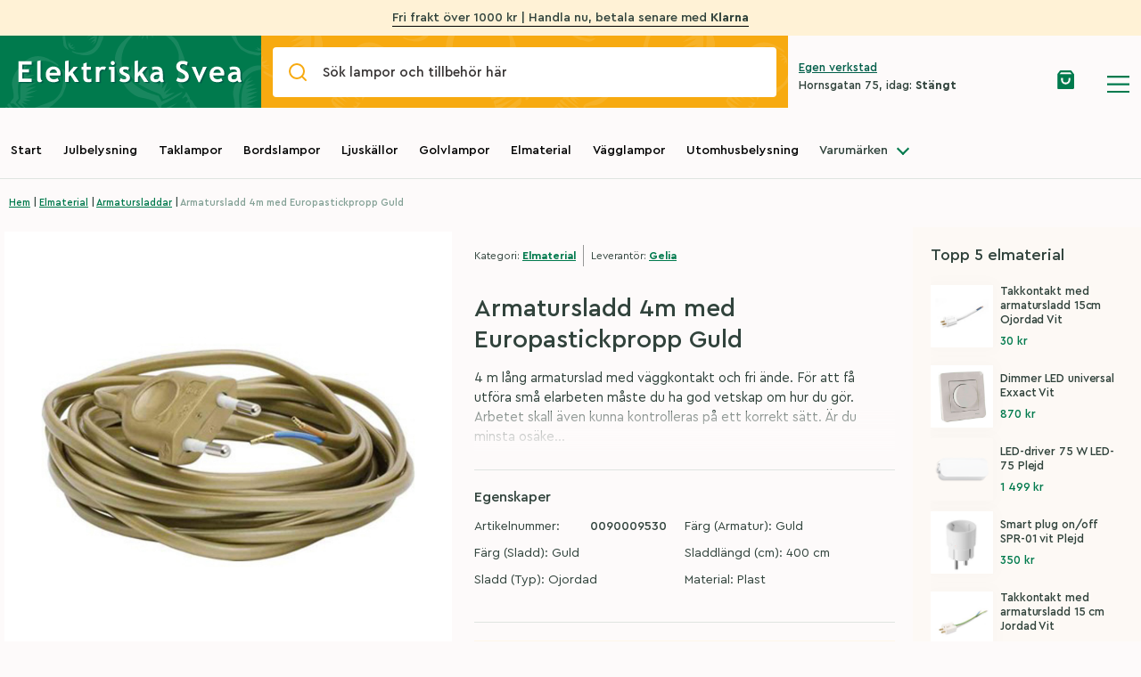

--- FILE ---
content_type: text/html; charset=UTF-8
request_url: https://elsvea.se/product/armatursladd-4m-med-europapropp-guld/
body_size: 33236
content:
<!doctype html>
<html lang="sv-SE">
  <head>
  <meta charset="utf-8">
  <meta http-equiv="x-ua-compatible" content="ie=edge">
  <meta name="viewport" content="width=device-width, initial-scale=1, maximum-scale=1, shrink-to-fit=no">
  
  <!-- Hotjar Tracking Code for https://elsvea.se/ -->
  <script>
      (function(h,o,t,j,a,r){
          h.hj=h.hj||function(){(h.hj.q=h.hj.q||[]).push(arguments)};
          h._hjSettings={hjid:2511310,hjsv:6};
          a=o.getElementsByTagName('head')[0];
          r=o.createElement('script');r.async=1;
          r.src=t+h._hjSettings.hjid+j+h._hjSettings.hjsv;
          a.appendChild(r);
      })(window,document,'https://static.hotjar.com/c/hotjar-','.js?sv=');
  </script>

  <!-- Global site tag (gtag.js) - Google Analytics -->
  <script async src="https://www.googletagmanager.com/gtag/js?id=UA-162173627-1"></script>
  <script>
  window.dataLayer = window.dataLayer || [];
  function gtag(){dataLayer.push(arguments);}
  gtag('js', new Date());
  gtag('config', 'UA-162173627-1');
  </script>
  <title>Armatursladd 4m med Europastickpropp Guld &#8211; Elektriska Svea</title>
<meta name='robots' content='max-image-preview:large' />
	<style>img:is([sizes="auto" i], [sizes^="auto," i]) { contain-intrinsic-size: 3000px 1500px }</style>
	<link rel='dns-prefetch' href='//www.googletagmanager.com' />
<link rel='dns-prefetch' href='//eu-library.klarnaservices.com' />
<link rel="alternate" type="application/rss+xml" title="Elektriska Svea &raquo; Kommentarsflöde för Armatursladd 4m med Europastickpropp Guld" href="https://elsvea.se/product/armatursladd-4m-med-europapropp-guld/feed/" />
<script type="text/javascript">
/* <![CDATA[ */
window._wpemojiSettings = {"baseUrl":"https:\/\/s.w.org\/images\/core\/emoji\/16.0.1\/72x72\/","ext":".png","svgUrl":"https:\/\/s.w.org\/images\/core\/emoji\/16.0.1\/svg\/","svgExt":".svg","source":{"concatemoji":"https:\/\/elsvea.se\/wp-includes\/js\/wp-emoji-release.min.js?ver=6.8.2"}};
/*! This file is auto-generated */
!function(s,n){var o,i,e;function c(e){try{var t={supportTests:e,timestamp:(new Date).valueOf()};sessionStorage.setItem(o,JSON.stringify(t))}catch(e){}}function p(e,t,n){e.clearRect(0,0,e.canvas.width,e.canvas.height),e.fillText(t,0,0);var t=new Uint32Array(e.getImageData(0,0,e.canvas.width,e.canvas.height).data),a=(e.clearRect(0,0,e.canvas.width,e.canvas.height),e.fillText(n,0,0),new Uint32Array(e.getImageData(0,0,e.canvas.width,e.canvas.height).data));return t.every(function(e,t){return e===a[t]})}function u(e,t){e.clearRect(0,0,e.canvas.width,e.canvas.height),e.fillText(t,0,0);for(var n=e.getImageData(16,16,1,1),a=0;a<n.data.length;a++)if(0!==n.data[a])return!1;return!0}function f(e,t,n,a){switch(t){case"flag":return n(e,"\ud83c\udff3\ufe0f\u200d\u26a7\ufe0f","\ud83c\udff3\ufe0f\u200b\u26a7\ufe0f")?!1:!n(e,"\ud83c\udde8\ud83c\uddf6","\ud83c\udde8\u200b\ud83c\uddf6")&&!n(e,"\ud83c\udff4\udb40\udc67\udb40\udc62\udb40\udc65\udb40\udc6e\udb40\udc67\udb40\udc7f","\ud83c\udff4\u200b\udb40\udc67\u200b\udb40\udc62\u200b\udb40\udc65\u200b\udb40\udc6e\u200b\udb40\udc67\u200b\udb40\udc7f");case"emoji":return!a(e,"\ud83e\udedf")}return!1}function g(e,t,n,a){var r="undefined"!=typeof WorkerGlobalScope&&self instanceof WorkerGlobalScope?new OffscreenCanvas(300,150):s.createElement("canvas"),o=r.getContext("2d",{willReadFrequently:!0}),i=(o.textBaseline="top",o.font="600 32px Arial",{});return e.forEach(function(e){i[e]=t(o,e,n,a)}),i}function t(e){var t=s.createElement("script");t.src=e,t.defer=!0,s.head.appendChild(t)}"undefined"!=typeof Promise&&(o="wpEmojiSettingsSupports",i=["flag","emoji"],n.supports={everything:!0,everythingExceptFlag:!0},e=new Promise(function(e){s.addEventListener("DOMContentLoaded",e,{once:!0})}),new Promise(function(t){var n=function(){try{var e=JSON.parse(sessionStorage.getItem(o));if("object"==typeof e&&"number"==typeof e.timestamp&&(new Date).valueOf()<e.timestamp+604800&&"object"==typeof e.supportTests)return e.supportTests}catch(e){}return null}();if(!n){if("undefined"!=typeof Worker&&"undefined"!=typeof OffscreenCanvas&&"undefined"!=typeof URL&&URL.createObjectURL&&"undefined"!=typeof Blob)try{var e="postMessage("+g.toString()+"("+[JSON.stringify(i),f.toString(),p.toString(),u.toString()].join(",")+"));",a=new Blob([e],{type:"text/javascript"}),r=new Worker(URL.createObjectURL(a),{name:"wpTestEmojiSupports"});return void(r.onmessage=function(e){c(n=e.data),r.terminate(),t(n)})}catch(e){}c(n=g(i,f,p,u))}t(n)}).then(function(e){for(var t in e)n.supports[t]=e[t],n.supports.everything=n.supports.everything&&n.supports[t],"flag"!==t&&(n.supports.everythingExceptFlag=n.supports.everythingExceptFlag&&n.supports[t]);n.supports.everythingExceptFlag=n.supports.everythingExceptFlag&&!n.supports.flag,n.DOMReady=!1,n.readyCallback=function(){n.DOMReady=!0}}).then(function(){return e}).then(function(){var e;n.supports.everything||(n.readyCallback(),(e=n.source||{}).concatemoji?t(e.concatemoji):e.wpemoji&&e.twemoji&&(t(e.twemoji),t(e.wpemoji)))}))}((window,document),window._wpemojiSettings);
/* ]]> */
</script>
<style id='wp-emoji-styles-inline-css' type='text/css'>

	img.wp-smiley, img.emoji {
		display: inline !important;
		border: none !important;
		box-shadow: none !important;
		height: 1em !important;
		width: 1em !important;
		margin: 0 0.07em !important;
		vertical-align: -0.1em !important;
		background: none !important;
		padding: 0 !important;
	}
</style>
<link rel='stylesheet' id='wp-block-library-css' href='https://elsvea.se/wp-includes/css/dist/block-library/style.min.css?ver=6.8.2' type='text/css' media='all' />
<style id='global-styles-inline-css' type='text/css'>
:root{--wp--preset--aspect-ratio--square: 1;--wp--preset--aspect-ratio--4-3: 4/3;--wp--preset--aspect-ratio--3-4: 3/4;--wp--preset--aspect-ratio--3-2: 3/2;--wp--preset--aspect-ratio--2-3: 2/3;--wp--preset--aspect-ratio--16-9: 16/9;--wp--preset--aspect-ratio--9-16: 9/16;--wp--preset--color--black: #000000;--wp--preset--color--cyan-bluish-gray: #abb8c3;--wp--preset--color--white: #ffffff;--wp--preset--color--pale-pink: #f78da7;--wp--preset--color--vivid-red: #cf2e2e;--wp--preset--color--luminous-vivid-orange: #ff6900;--wp--preset--color--luminous-vivid-amber: #fcb900;--wp--preset--color--light-green-cyan: #7bdcb5;--wp--preset--color--vivid-green-cyan: #00d084;--wp--preset--color--pale-cyan-blue: #8ed1fc;--wp--preset--color--vivid-cyan-blue: #0693e3;--wp--preset--color--vivid-purple: #9b51e0;--wp--preset--gradient--vivid-cyan-blue-to-vivid-purple: linear-gradient(135deg,rgba(6,147,227,1) 0%,rgb(155,81,224) 100%);--wp--preset--gradient--light-green-cyan-to-vivid-green-cyan: linear-gradient(135deg,rgb(122,220,180) 0%,rgb(0,208,130) 100%);--wp--preset--gradient--luminous-vivid-amber-to-luminous-vivid-orange: linear-gradient(135deg,rgba(252,185,0,1) 0%,rgba(255,105,0,1) 100%);--wp--preset--gradient--luminous-vivid-orange-to-vivid-red: linear-gradient(135deg,rgba(255,105,0,1) 0%,rgb(207,46,46) 100%);--wp--preset--gradient--very-light-gray-to-cyan-bluish-gray: linear-gradient(135deg,rgb(238,238,238) 0%,rgb(169,184,195) 100%);--wp--preset--gradient--cool-to-warm-spectrum: linear-gradient(135deg,rgb(74,234,220) 0%,rgb(151,120,209) 20%,rgb(207,42,186) 40%,rgb(238,44,130) 60%,rgb(251,105,98) 80%,rgb(254,248,76) 100%);--wp--preset--gradient--blush-light-purple: linear-gradient(135deg,rgb(255,206,236) 0%,rgb(152,150,240) 100%);--wp--preset--gradient--blush-bordeaux: linear-gradient(135deg,rgb(254,205,165) 0%,rgb(254,45,45) 50%,rgb(107,0,62) 100%);--wp--preset--gradient--luminous-dusk: linear-gradient(135deg,rgb(255,203,112) 0%,rgb(199,81,192) 50%,rgb(65,88,208) 100%);--wp--preset--gradient--pale-ocean: linear-gradient(135deg,rgb(255,245,203) 0%,rgb(182,227,212) 50%,rgb(51,167,181) 100%);--wp--preset--gradient--electric-grass: linear-gradient(135deg,rgb(202,248,128) 0%,rgb(113,206,126) 100%);--wp--preset--gradient--midnight: linear-gradient(135deg,rgb(2,3,129) 0%,rgb(40,116,252) 100%);--wp--preset--font-size--small: 13px;--wp--preset--font-size--medium: 20px;--wp--preset--font-size--large: 36px;--wp--preset--font-size--x-large: 42px;--wp--preset--spacing--20: 0.44rem;--wp--preset--spacing--30: 0.67rem;--wp--preset--spacing--40: 1rem;--wp--preset--spacing--50: 1.5rem;--wp--preset--spacing--60: 2.25rem;--wp--preset--spacing--70: 3.38rem;--wp--preset--spacing--80: 5.06rem;--wp--preset--shadow--natural: 6px 6px 9px rgba(0, 0, 0, 0.2);--wp--preset--shadow--deep: 12px 12px 50px rgba(0, 0, 0, 0.4);--wp--preset--shadow--sharp: 6px 6px 0px rgba(0, 0, 0, 0.2);--wp--preset--shadow--outlined: 6px 6px 0px -3px rgba(255, 255, 255, 1), 6px 6px rgba(0, 0, 0, 1);--wp--preset--shadow--crisp: 6px 6px 0px rgba(0, 0, 0, 1);}:where(body) { margin: 0; }.wp-site-blocks > .alignleft { float: left; margin-right: 2em; }.wp-site-blocks > .alignright { float: right; margin-left: 2em; }.wp-site-blocks > .aligncenter { justify-content: center; margin-left: auto; margin-right: auto; }:where(.is-layout-flex){gap: 0.5em;}:where(.is-layout-grid){gap: 0.5em;}.is-layout-flow > .alignleft{float: left;margin-inline-start: 0;margin-inline-end: 2em;}.is-layout-flow > .alignright{float: right;margin-inline-start: 2em;margin-inline-end: 0;}.is-layout-flow > .aligncenter{margin-left: auto !important;margin-right: auto !important;}.is-layout-constrained > .alignleft{float: left;margin-inline-start: 0;margin-inline-end: 2em;}.is-layout-constrained > .alignright{float: right;margin-inline-start: 2em;margin-inline-end: 0;}.is-layout-constrained > .aligncenter{margin-left: auto !important;margin-right: auto !important;}.is-layout-constrained > :where(:not(.alignleft):not(.alignright):not(.alignfull)){margin-left: auto !important;margin-right: auto !important;}body .is-layout-flex{display: flex;}.is-layout-flex{flex-wrap: wrap;align-items: center;}.is-layout-flex > :is(*, div){margin: 0;}body .is-layout-grid{display: grid;}.is-layout-grid > :is(*, div){margin: 0;}body{padding-top: 0px;padding-right: 0px;padding-bottom: 0px;padding-left: 0px;}a:where(:not(.wp-element-button)){text-decoration: underline;}:root :where(.wp-element-button, .wp-block-button__link){background-color: #32373c;border-width: 0;color: #fff;font-family: inherit;font-size: inherit;line-height: inherit;padding: calc(0.667em + 2px) calc(1.333em + 2px);text-decoration: none;}.has-black-color{color: var(--wp--preset--color--black) !important;}.has-cyan-bluish-gray-color{color: var(--wp--preset--color--cyan-bluish-gray) !important;}.has-white-color{color: var(--wp--preset--color--white) !important;}.has-pale-pink-color{color: var(--wp--preset--color--pale-pink) !important;}.has-vivid-red-color{color: var(--wp--preset--color--vivid-red) !important;}.has-luminous-vivid-orange-color{color: var(--wp--preset--color--luminous-vivid-orange) !important;}.has-luminous-vivid-amber-color{color: var(--wp--preset--color--luminous-vivid-amber) !important;}.has-light-green-cyan-color{color: var(--wp--preset--color--light-green-cyan) !important;}.has-vivid-green-cyan-color{color: var(--wp--preset--color--vivid-green-cyan) !important;}.has-pale-cyan-blue-color{color: var(--wp--preset--color--pale-cyan-blue) !important;}.has-vivid-cyan-blue-color{color: var(--wp--preset--color--vivid-cyan-blue) !important;}.has-vivid-purple-color{color: var(--wp--preset--color--vivid-purple) !important;}.has-black-background-color{background-color: var(--wp--preset--color--black) !important;}.has-cyan-bluish-gray-background-color{background-color: var(--wp--preset--color--cyan-bluish-gray) !important;}.has-white-background-color{background-color: var(--wp--preset--color--white) !important;}.has-pale-pink-background-color{background-color: var(--wp--preset--color--pale-pink) !important;}.has-vivid-red-background-color{background-color: var(--wp--preset--color--vivid-red) !important;}.has-luminous-vivid-orange-background-color{background-color: var(--wp--preset--color--luminous-vivid-orange) !important;}.has-luminous-vivid-amber-background-color{background-color: var(--wp--preset--color--luminous-vivid-amber) !important;}.has-light-green-cyan-background-color{background-color: var(--wp--preset--color--light-green-cyan) !important;}.has-vivid-green-cyan-background-color{background-color: var(--wp--preset--color--vivid-green-cyan) !important;}.has-pale-cyan-blue-background-color{background-color: var(--wp--preset--color--pale-cyan-blue) !important;}.has-vivid-cyan-blue-background-color{background-color: var(--wp--preset--color--vivid-cyan-blue) !important;}.has-vivid-purple-background-color{background-color: var(--wp--preset--color--vivid-purple) !important;}.has-black-border-color{border-color: var(--wp--preset--color--black) !important;}.has-cyan-bluish-gray-border-color{border-color: var(--wp--preset--color--cyan-bluish-gray) !important;}.has-white-border-color{border-color: var(--wp--preset--color--white) !important;}.has-pale-pink-border-color{border-color: var(--wp--preset--color--pale-pink) !important;}.has-vivid-red-border-color{border-color: var(--wp--preset--color--vivid-red) !important;}.has-luminous-vivid-orange-border-color{border-color: var(--wp--preset--color--luminous-vivid-orange) !important;}.has-luminous-vivid-amber-border-color{border-color: var(--wp--preset--color--luminous-vivid-amber) !important;}.has-light-green-cyan-border-color{border-color: var(--wp--preset--color--light-green-cyan) !important;}.has-vivid-green-cyan-border-color{border-color: var(--wp--preset--color--vivid-green-cyan) !important;}.has-pale-cyan-blue-border-color{border-color: var(--wp--preset--color--pale-cyan-blue) !important;}.has-vivid-cyan-blue-border-color{border-color: var(--wp--preset--color--vivid-cyan-blue) !important;}.has-vivid-purple-border-color{border-color: var(--wp--preset--color--vivid-purple) !important;}.has-vivid-cyan-blue-to-vivid-purple-gradient-background{background: var(--wp--preset--gradient--vivid-cyan-blue-to-vivid-purple) !important;}.has-light-green-cyan-to-vivid-green-cyan-gradient-background{background: var(--wp--preset--gradient--light-green-cyan-to-vivid-green-cyan) !important;}.has-luminous-vivid-amber-to-luminous-vivid-orange-gradient-background{background: var(--wp--preset--gradient--luminous-vivid-amber-to-luminous-vivid-orange) !important;}.has-luminous-vivid-orange-to-vivid-red-gradient-background{background: var(--wp--preset--gradient--luminous-vivid-orange-to-vivid-red) !important;}.has-very-light-gray-to-cyan-bluish-gray-gradient-background{background: var(--wp--preset--gradient--very-light-gray-to-cyan-bluish-gray) !important;}.has-cool-to-warm-spectrum-gradient-background{background: var(--wp--preset--gradient--cool-to-warm-spectrum) !important;}.has-blush-light-purple-gradient-background{background: var(--wp--preset--gradient--blush-light-purple) !important;}.has-blush-bordeaux-gradient-background{background: var(--wp--preset--gradient--blush-bordeaux) !important;}.has-luminous-dusk-gradient-background{background: var(--wp--preset--gradient--luminous-dusk) !important;}.has-pale-ocean-gradient-background{background: var(--wp--preset--gradient--pale-ocean) !important;}.has-electric-grass-gradient-background{background: var(--wp--preset--gradient--electric-grass) !important;}.has-midnight-gradient-background{background: var(--wp--preset--gradient--midnight) !important;}.has-small-font-size{font-size: var(--wp--preset--font-size--small) !important;}.has-medium-font-size{font-size: var(--wp--preset--font-size--medium) !important;}.has-large-font-size{font-size: var(--wp--preset--font-size--large) !important;}.has-x-large-font-size{font-size: var(--wp--preset--font-size--x-large) !important;}
:where(.wp-block-post-template.is-layout-flex){gap: 1.25em;}:where(.wp-block-post-template.is-layout-grid){gap: 1.25em;}
:where(.wp-block-columns.is-layout-flex){gap: 2em;}:where(.wp-block-columns.is-layout-grid){gap: 2em;}
:root :where(.wp-block-pullquote){font-size: 1.5em;line-height: 1.6;}
</style>
<style id='woocommerce-inline-inline-css' type='text/css'>
.woocommerce form .form-row .required { visibility: visible; }
</style>
<link rel='stylesheet' id='woo_discount_pro_style-css' href='https://elsvea.se/wp-content/plugins/woo-discount-rules-pro/Assets/Css/awdr_style.css?ver=2.4.1' type='text/css' media='all' />
<link rel='stylesheet' id='sage/main.css-css' href='https://elsvea.se/wp-content/themes/svea/dist/styles/main_de517f75.css' type='text/css' media='all' />
<script type="text/javascript" id="woocommerce-google-analytics-integration-gtag-js-after">
/* <![CDATA[ */
/* Google Analytics for WooCommerce (gtag.js) */
					window.dataLayer = window.dataLayer || [];
					function gtag(){dataLayer.push(arguments);}
					// Set up default consent state.
					for ( const mode of [{"analytics_storage":"denied","ad_storage":"denied","ad_user_data":"denied","ad_personalization":"denied","region":["AT","BE","BG","HR","CY","CZ","DK","EE","FI","FR","DE","GR","HU","IS","IE","IT","LV","LI","LT","LU","MT","NL","NO","PL","PT","RO","SK","SI","ES","SE","GB","CH"]}] || [] ) {
						gtag( "consent", "default", { "wait_for_update": 500, ...mode } );
					}
					gtag("js", new Date());
					gtag("set", "developer_id.dOGY3NW", true);
					gtag("config", "UA-167645254-1", {"track_404":true,"allow_google_signals":false,"logged_in":false,"linker":{"domains":[],"allow_incoming":false},"custom_map":{"dimension1":"logged_in"}});
/* ]]> */
</script>
<script type="text/javascript" id="app-js-extra">
/* <![CDATA[ */
var script_vars = {"popular_queries":"","suggested_products":[{"suggested_products_image":{"ID":30897,"id":30897,"title":"7849-370.s.5.0","filename":"7849-370.s.5.0.png","filesize":366324,"url":"https:\/\/fra1.digitaloceanspaces.com\/afonso\/elsvea\/images\/7849-370.s.5.0.png","link":"https:\/\/elsvea.se\/?attachment_id=30897","alt":"","author":"3","description":"","caption":"","name":"7849-370-s-5-0","status":"inherit","uploaded_to":0,"date":"2025-05-19 14:24:45","modified":"2025-05-19 14:24:45","menu_order":0,"mime_type":"image\/png","type":"image","subtype":"png","icon":"https:\/\/elsvea.se\/wp-includes\/images\/media\/default.png","width":1500,"height":1500,"sizes":{"thumbnail":"https:\/\/fra1.digitaloceanspaces.com\/afonso\/elsvea\/images\/7849-370.s.5.0-150x150.png","thumbnail-width":150,"thumbnail-height":150,"medium":"https:\/\/fra1.digitaloceanspaces.com\/afonso\/elsvea\/images\/7849-370.s.5.0-300x300.png","medium-width":300,"medium-height":300,"medium_large":"https:\/\/fra1.digitaloceanspaces.com\/afonso\/elsvea\/images\/7849-370.s.5.0-768x768.png","medium_large-width":768,"medium_large-height":768,"large":"https:\/\/fra1.digitaloceanspaces.com\/afonso\/elsvea\/images\/7849-370.s.5.0-1024x1024.png","large-width":1024,"large-height":1024,"1536x1536":"https:\/\/fra1.digitaloceanspaces.com\/afonso\/elsvea\/images\/7849-370.s.5.0.png","1536x1536-width":1500,"1536x1536-height":1500,"2048x2048":"https:\/\/fra1.digitaloceanspaces.com\/afonso\/elsvea\/images\/7849-370.s.5.0.png","2048x2048-width":1500,"2048x2048-height":1500,"svea-single-product":"https:\/\/fra1.digitaloceanspaces.com\/afonso\/elsvea\/images\/7849-370.s.5.0.png","svea-single-product-width":1500,"svea-single-product-height":1500,"svea-product":"https:\/\/fra1.digitaloceanspaces.com\/afonso\/elsvea\/images\/7849-370.s.5.0-480x480.png","svea-product-width":480,"svea-product-height":480,"svea-hero":"https:\/\/fra1.digitaloceanspaces.com\/afonso\/elsvea\/images\/7849-370.s.5.0.png","svea-hero-width":1500,"svea-hero-height":1500,"woocommerce_thumbnail":"https:\/\/fra1.digitaloceanspaces.com\/afonso\/elsvea\/images\/OrwoYZtc-7849-370.s.5.0-300x300.png","woocommerce_thumbnail-width":300,"woocommerce_thumbnail-height":300,"woocommerce_single":"https:\/\/fra1.digitaloceanspaces.com\/afonso\/elsvea\/images\/7849-370.s.5.0-600x600.png","woocommerce_single-width":600,"woocommerce_single-height":600,"woocommerce_gallery_thumbnail":"https:\/\/fra1.digitaloceanspaces.com\/afonso\/elsvea\/images\/7849-370.s.5.0-100x100.png","woocommerce_gallery_thumbnail-width":100,"woocommerce_gallery_thumbnail-height":100}},"suggested_products_title":"Portabel bordslampa Edison XS svart","suggested_products_price":"579kr","suggested_products_link":{"title":"Portabel bordslampa Edison XS svart","url":"https:\/\/elsvea.se\/product\/portabel-bordslampa-edison-xs\/","target":""}},{"suggested_products_image":{"ID":29505,"id":29505,"title":"4151-500.S.1.0","filename":"4151-500.S.1.0.png","filesize":350852,"url":"https:\/\/fra1.digitaloceanspaces.com\/afonso\/elsvea\/images\/4151-500.S.1.0.png","link":"https:\/\/elsvea.se\/?attachment_id=29505","alt":"","author":"3","description":"","caption":"","name":"4151-500-s-1-0","status":"inherit","uploaded_to":0,"date":"2024-05-03 09:36:08","modified":"2024-05-03 09:36:08","menu_order":0,"mime_type":"image\/png","type":"image","subtype":"png","icon":"https:\/\/elsvea.se\/wp-includes\/images\/media\/default.png","width":600,"height":600,"sizes":{"thumbnail":"https:\/\/fra1.digitaloceanspaces.com\/afonso\/elsvea\/images\/4151-500.S.1.0-150x150.png","thumbnail-width":150,"thumbnail-height":150,"medium":"https:\/\/fra1.digitaloceanspaces.com\/afonso\/elsvea\/images\/4151-500.S.1.0-300x300.png","medium-width":300,"medium-height":300,"medium_large":"https:\/\/fra1.digitaloceanspaces.com\/afonso\/elsvea\/images\/4151-500.S.1.0.png","medium_large-width":600,"medium_large-height":600,"large":"https:\/\/fra1.digitaloceanspaces.com\/afonso\/elsvea\/images\/4151-500.S.1.0.png","large-width":600,"large-height":600,"1536x1536":"https:\/\/fra1.digitaloceanspaces.com\/afonso\/elsvea\/images\/4151-500.S.1.0.png","1536x1536-width":600,"1536x1536-height":600,"2048x2048":"https:\/\/fra1.digitaloceanspaces.com\/afonso\/elsvea\/images\/4151-500.S.1.0.png","2048x2048-width":600,"2048x2048-height":600,"svea-single-product":"https:\/\/fra1.digitaloceanspaces.com\/afonso\/elsvea\/images\/4151-500.S.1.0.png","svea-single-product-width":600,"svea-single-product-height":600,"svea-product":"https:\/\/fra1.digitaloceanspaces.com\/afonso\/elsvea\/images\/4151-500.S.1.0-480x480.png","svea-product-width":480,"svea-product-height":480,"svea-hero":"https:\/\/fra1.digitaloceanspaces.com\/afonso\/elsvea\/images\/4151-500.S.1.0.png","svea-hero-width":600,"svea-hero-height":600,"woocommerce_thumbnail":"https:\/\/fra1.digitaloceanspaces.com\/afonso\/elsvea\/images\/fNfhFCAA-4151-500.S.1.0-300x300.png","woocommerce_thumbnail-width":300,"woocommerce_thumbnail-height":300,"woocommerce_single":"https:\/\/fra1.digitaloceanspaces.com\/afonso\/elsvea\/images\/4151-500.S.1.0.png","woocommerce_single-width":600,"woocommerce_single-height":600,"woocommerce_gallery_thumbnail":"https:\/\/fra1.digitaloceanspaces.com\/afonso\/elsvea\/images\/4151-500.S.1.0-100x100.png","woocommerce_gallery_thumbnail-width":100,"woocommerce_gallery_thumbnail-height":100}},"suggested_products_title":"Partyslinga 10 LED utbytbar pastellf\u00e4rgade glober","suggested_products_price":"980kr","suggested_products_link":{"title":"Partyslinga 10 LED utbytbar pastellf\u00e4rgade glober","url":"https:\/\/elsvea.se\/product\/partyslinga-10-led-utbytbar-pastellfargade-glober\/","target":""}},{"suggested_products_image":{"ID":30846,"id":30846,"title":"7840-801.s.1.0","filename":"7840-801.s.1.0.png","filesize":1776758,"url":"https:\/\/fra1.digitaloceanspaces.com\/afonso\/elsvea\/images\/7840-801.s.1.0.png","link":"https:\/\/elsvea.se\/?attachment_id=30846","alt":"","author":"3","description":"","caption":"","name":"7840-801-s-1-0","status":"inherit","uploaded_to":30904,"date":"2025-05-19 14:21:28","modified":"2025-05-19 15:21:57","menu_order":0,"mime_type":"image\/png","type":"image","subtype":"png","icon":"https:\/\/elsvea.se\/wp-includes\/images\/media\/default.png","width":1500,"height":1500,"sizes":{"thumbnail":"https:\/\/fra1.digitaloceanspaces.com\/afonso\/elsvea\/images\/7840-801.s.1.0-150x150.png","thumbnail-width":150,"thumbnail-height":150,"medium":"https:\/\/fra1.digitaloceanspaces.com\/afonso\/elsvea\/images\/7840-801.s.1.0-300x300.png","medium-width":300,"medium-height":300,"medium_large":"https:\/\/fra1.digitaloceanspaces.com\/afonso\/elsvea\/images\/7840-801.s.1.0-768x768.png","medium_large-width":768,"medium_large-height":768,"large":"https:\/\/fra1.digitaloceanspaces.com\/afonso\/elsvea\/images\/7840-801.s.1.0-1024x1024.png","large-width":1024,"large-height":1024,"1536x1536":"https:\/\/fra1.digitaloceanspaces.com\/afonso\/elsvea\/images\/7840-801.s.1.0.png","1536x1536-width":1500,"1536x1536-height":1500,"2048x2048":"https:\/\/fra1.digitaloceanspaces.com\/afonso\/elsvea\/images\/7840-801.s.1.0.png","2048x2048-width":1500,"2048x2048-height":1500,"svea-single-product":"https:\/\/fra1.digitaloceanspaces.com\/afonso\/elsvea\/images\/7840-801.s.1.0.png","svea-single-product-width":1500,"svea-single-product-height":1500,"svea-product":"https:\/\/fra1.digitaloceanspaces.com\/afonso\/elsvea\/images\/7840-801.s.1.0-480x480.png","svea-product-width":480,"svea-product-height":480,"svea-hero":"https:\/\/fra1.digitaloceanspaces.com\/afonso\/elsvea\/images\/7840-801.s.1.0.png","svea-hero-width":1500,"svea-hero-height":1500,"woocommerce_thumbnail":"https:\/\/fra1.digitaloceanspaces.com\/afonso\/elsvea\/images\/tIZgaszl-7840-801.s.1.0-300x300.png","woocommerce_thumbnail-width":300,"woocommerce_thumbnail-height":300,"woocommerce_single":"https:\/\/fra1.digitaloceanspaces.com\/afonso\/elsvea\/images\/7840-801.s.1.0-600x600.png","woocommerce_single-width":600,"woocommerce_single-height":600,"woocommerce_gallery_thumbnail":"https:\/\/fra1.digitaloceanspaces.com\/afonso\/elsvea\/images\/7840-801.s.1.0-100x100.png","woocommerce_gallery_thumbnail-width":100,"woocommerce_gallery_thumbnail-height":100}},"suggested_products_title":"Portabel bordslampa Eze matt guld","suggested_products_price":"2129kr","suggested_products_link":{"title":"Portabel bordslampa Eze matt guld","url":"https:\/\/elsvea.se\/product\/portabel-bordslampa-eze-matt-guld\/","target":""}},{"suggested_products_image":{"ID":30786,"id":30786,"title":"LS-B-Handle","filename":"LS-B-Handle-scaled.jpg","filesize":220230,"url":"https:\/\/fra1.digitaloceanspaces.com\/afonso\/elsvea\/images\/LS-B-Handle-scaled.jpg","link":"https:\/\/elsvea.se\/?attachment_id=30786","alt":"","author":"4","description":"","caption":"","name":"ls-b-handle","status":"inherit","uploaded_to":0,"date":"2025-05-15 14:33:11","modified":"2025-05-15 14:33:11","menu_order":0,"mime_type":"image\/jpeg","type":"image","subtype":"jpeg","icon":"https:\/\/elsvea.se\/wp-includes\/images\/media\/default.png","width":2560,"height":2560,"sizes":{"thumbnail":"https:\/\/fra1.digitaloceanspaces.com\/afonso\/elsvea\/images\/LS-B-Handle-150x150.jpg","thumbnail-width":150,"thumbnail-height":150,"medium":"https:\/\/fra1.digitaloceanspaces.com\/afonso\/elsvea\/images\/LS-B-Handle-300x300.jpg","medium-width":300,"medium-height":300,"medium_large":"https:\/\/fra1.digitaloceanspaces.com\/afonso\/elsvea\/images\/LS-B-Handle-768x768.jpg","medium_large-width":768,"medium_large-height":768,"large":"https:\/\/fra1.digitaloceanspaces.com\/afonso\/elsvea\/images\/LS-B-Handle-1024x1024.jpg","large-width":1024,"large-height":1024,"1536x1536":"https:\/\/fra1.digitaloceanspaces.com\/afonso\/elsvea\/images\/LS-B-Handle-1536x1536.jpg","1536x1536-width":1536,"1536x1536-height":1536,"2048x2048":"https:\/\/fra1.digitaloceanspaces.com\/afonso\/elsvea\/images\/LS-B-Handle-2048x2048.jpg","2048x2048-width":2048,"2048x2048-height":2048,"svea-single-product":"https:\/\/fra1.digitaloceanspaces.com\/afonso\/elsvea\/images\/LS-B-Handle-1600x1600.jpg","svea-single-product-width":1600,"svea-single-product-height":1600,"svea-product":"https:\/\/fra1.digitaloceanspaces.com\/afonso\/elsvea\/images\/LS-B-Handle-480x480.jpg","svea-product-width":480,"svea-product-height":480,"svea-hero":"https:\/\/fra1.digitaloceanspaces.com\/afonso\/elsvea\/images\/LS-B-Handle-2000x2000.jpg","svea-hero-width":2000,"svea-hero-height":2000,"woocommerce_thumbnail":"https:\/\/fra1.digitaloceanspaces.com\/afonso\/elsvea\/images\/U1EZrHgU-LS-B-Handle-300x300.jpg","woocommerce_thumbnail-width":300,"woocommerce_thumbnail-height":300,"woocommerce_single":"https:\/\/fra1.digitaloceanspaces.com\/afonso\/elsvea\/images\/LS-B-Handle-600x600.jpg","woocommerce_single-width":600,"woocommerce_single-height":600,"woocommerce_gallery_thumbnail":"https:\/\/fra1.digitaloceanspaces.com\/afonso\/elsvea\/images\/LS-B-Handle-100x100.jpg","woocommerce_gallery_thumbnail-width":100,"woocommerce_gallery_thumbnail-height":100}},"suggested_products_title":"Light Speaker svart","suggested_products_price":"3200kr","suggested_products_link":{"title":"Light Speaker svart","url":"https:\/\/elsvea.se\/product\/light-speaker-svart\/","target":""}}],"suggested_searches":"","taxonomy_brands":[{"term_id":536,"name":"Allocacoc","slug":"allocacoc","term_group":0,"term_taxonomy_id":536,"taxonomy":"trademark","description":"","parent":0,"count":0,"filter":"raw"},{"term_id":1067,"name":"Armytek","slug":"armytek","term_group":0,"term_taxonomy_id":1067,"taxonomy":"trademark","description":"","parent":0,"count":0,"filter":"raw"},{"term_id":530,"name":"Cablefix","slug":"cablefix","term_group":0,"term_taxonomy_id":530,"taxonomy":"trademark","description":"","parent":0,"count":4,"filter":"raw"},{"term_id":1398,"name":"DAQICONCEPT","slug":"daqiconcept","term_group":0,"term_taxonomy_id":1398,"taxonomy":"trademark","description":"","parent":0,"count":7,"filter":"raw"},{"term_id":1523,"name":"Deluxe Home","slug":"deluxe-home","term_group":0,"term_taxonomy_id":1523,"taxonomy":"trademark","description":"","parent":0,"count":1,"filter":"raw"},{"term_id":1045,"name":"EAGTAC","slug":"eagtac","term_group":0,"term_taxonomy_id":1045,"taxonomy":"trademark","description":"","parent":0,"count":4,"filter":"raw"},{"term_id":1188,"name":"Elflugan","slug":"elflugan","term_group":0,"term_taxonomy_id":1188,"taxonomy":"trademark","description":"Elflugan, designad av Marie Lundgren-Carlgren och Kina Strandberg har med sina nitton lampor blivit en modern svensk designklassiker. Historien b\u00f6rjade 1994. En snabb id\u00e9skiss p\u00e5 en servett resulterade tre \u00e5r senare i Elflugan. Upplevelsen av en sv\u00e4rm lysande elflugor gav ljusstaken namnet. ","parent":0,"count":2,"filter":"raw"},{"term_id":511,"name":"Elko","slug":"elko","term_group":0,"term_taxonomy_id":511,"taxonomy":"trademark","description":"","parent":0,"count":12,"filter":"raw"},{"term_id":919,"name":"Elko Plus","slug":"elko-plus","term_group":0,"term_taxonomy_id":919,"taxonomy":"trademark","description":"","parent":0,"count":1,"filter":"raw"},{"term_id":546,"name":"Elko RS","slug":"elko-rs","term_group":0,"term_taxonomy_id":546,"taxonomy":"trademark","description":"","parent":0,"count":8,"filter":"raw"},{"term_id":549,"name":"Eltako","slug":"eltako","term_group":0,"term_taxonomy_id":549,"taxonomy":"trademark","description":"","parent":0,"count":0,"filter":"raw"},{"term_id":545,"name":"Garo","slug":"garo","term_group":0,"term_taxonomy_id":545,"taxonomy":"trademark","description":"","parent":0,"count":1,"filter":"raw"},{"term_id":1219,"name":"Gelia - Connect 2 Home","slug":"gelia-connect-2-home","term_group":0,"term_taxonomy_id":1219,"taxonomy":"trademark","description":"Connect 2 Home \u00e4r produkter med skandinavisk design och ett modernt uttryck. I serien som Gelia har tagit fram finns str\u00f6mbrytare, v\u00e4gguttag och artiklar f\u00f6r ljusstyrning. Anv\u00e4ndarv\u00e4nliga produkter som \u00e4r enkla att installera. 5 \u00e5rs garanti.","parent":0,"count":33,"filter":"raw"},{"term_id":524,"name":"If\u00f6 Electric","slug":"ifo-electric","term_group":0,"term_taxonomy_id":524,"taxonomy":"trademark","description":"","parent":0,"count":9,"filter":"raw"},{"term_id":973,"name":"Innova","slug":"innova","term_group":0,"term_taxonomy_id":973,"taxonomy":"trademark","description":"","parent":0,"count":0,"filter":"raw"},{"term_id":1287,"name":"LEDVANCE","slug":"ledvance","term_group":0,"term_taxonomy_id":1287,"taxonomy":"trademark","description":"","parent":0,"count":0,"filter":"raw"},{"term_id":1509,"name":"NEBO","slug":"nebo","term_group":0,"term_taxonomy_id":1509,"taxonomy":"trademark","description":"","parent":0,"count":1,"filter":"raw"},{"term_id":1071,"name":"Niteye","slug":"niteye","term_group":0,"term_taxonomy_id":1071,"taxonomy":"trademark","description":"","parent":0,"count":3,"filter":"raw"},{"term_id":1424,"name":"Plegium","slug":"plegium","term_group":0,"term_taxonomy_id":1424,"taxonomy":"trademark","description":"","parent":0,"count":0,"filter":"raw"},{"term_id":894,"name":"Plejd","slug":"plejd","term_group":0,"term_taxonomy_id":894,"taxonomy":"trademark","description":"","parent":0,"count":29,"filter":"raw"},{"term_id":1047,"name":"PTX Pro","slug":"ptx-pro","term_group":0,"term_taxonomy_id":1047,"taxonomy":"trademark","description":"","parent":0,"count":6,"filter":"raw"},{"term_id":525,"name":"Schneider Electric","slug":"schneider-electric","term_group":0,"term_taxonomy_id":525,"taxonomy":"trademark","description":"","parent":0,"count":42,"filter":"raw"},{"term_id":1422,"name":"SWISSTEN","slug":"swissten","term_group":0,"term_taxonomy_id":1422,"taxonomy":"trademark","description":"","parent":0,"count":6,"filter":"raw"},{"term_id":1354,"name":"Thaw","slug":"thaw","term_group":0,"term_taxonomy_id":1354,"taxonomy":"trademark","description":"","parent":0,"count":0,"filter":"raw"},{"term_id":548,"name":"Vadsbo","slug":"vadsbo","term_group":0,"term_taxonomy_id":548,"taxonomy":"trademark","description":"","parent":0,"count":2,"filter":"raw"},{"term_id":1046,"name":"Velamp","slug":"velamp","term_group":0,"term_taxonomy_id":1046,"taxonomy":"trademark","description":"","parent":0,"count":1,"filter":"raw"},{"term_id":540,"name":"Wago","slug":"wago","term_group":0,"term_taxonomy_id":540,"taxonomy":"trademark","description":"","parent":0,"count":3,"filter":"raw"}]};
/* ]]> */
</script>
<script type="text/javascript" src="https://elsvea.se/wp-content/plugins/algolia-custom-integration//vue/dist/app.js?ver=6.8.2" id="app-js"></script>
<script type="text/javascript" src="https://elsvea.se/wp-includes/js/jquery/jquery.min.js?ver=3.7.1" id="jquery-core-js"></script>
<script type="text/javascript" src="https://elsvea.se/wp-includes/js/jquery/jquery-migrate.min.js?ver=3.4.1" id="jquery-migrate-js"></script>
<script type="text/javascript" id="klarna_onsite_messaging-js-extra">
/* <![CDATA[ */
var klarna_onsite_messaging_params = {"ajaxurl":"https:\/\/elsvea.se\/wp-admin\/admin-ajax.php","get_cart_total_url":"\/?wc-ajax=kosm_get_cart_total"};
/* ]]> */
</script>
<script type="text/javascript" src="https://elsvea.se/wp-content/plugins/klarna-onsite-messaging-for-woocommerce/assets/js/klarna-onsite-messaging.js?ver=1.13.1" id="klarna_onsite_messaging-js"></script>
<script type="text/javascript" src="https://elsvea.se/wp-content/plugins/woocommerce/assets/js/jquery-blockui/jquery.blockUI.min.js?ver=2.7.0-wc.10.4.3" id="wc-jquery-blockui-js" defer="defer" data-wp-strategy="defer"></script>
<script type="text/javascript" id="wc-add-to-cart-js-extra">
/* <![CDATA[ */
var wc_add_to_cart_params = {"ajax_url":"\/wp-admin\/admin-ajax.php","wc_ajax_url":"\/?wc-ajax=%%endpoint%%","i18n_view_cart":"Visa varukorg","cart_url":"https:\/\/elsvea.se\/cart\/","is_cart":"","cart_redirect_after_add":"no"};
/* ]]> */
</script>
<script type="text/javascript" src="https://elsvea.se/wp-content/plugins/woocommerce/assets/js/frontend/add-to-cart.min.js?ver=10.4.3" id="wc-add-to-cart-js" defer="defer" data-wp-strategy="defer"></script>
<script type="text/javascript" id="wc-single-product-js-extra">
/* <![CDATA[ */
var wc_single_product_params = {"i18n_required_rating_text":"V\u00e4lj ett betyg","i18n_rating_options":["1 of 5 stars","2 of 5 stars","3 of 5 stars","4 of 5 stars","5 of 5 stars"],"i18n_product_gallery_trigger_text":"View full-screen image gallery","review_rating_required":"yes","flexslider":{"rtl":false,"animation":"slide","smoothHeight":true,"directionNav":false,"controlNav":"thumbnails","slideshow":false,"animationSpeed":500,"animationLoop":false,"allowOneSlide":false},"zoom_enabled":"","zoom_options":[],"photoswipe_enabled":"","photoswipe_options":{"shareEl":false,"closeOnScroll":false,"history":false,"hideAnimationDuration":0,"showAnimationDuration":0},"flexslider_enabled":""};
/* ]]> */
</script>
<script type="text/javascript" src="https://elsvea.se/wp-content/plugins/woocommerce/assets/js/frontend/single-product.min.js?ver=10.4.3" id="wc-single-product-js" defer="defer" data-wp-strategy="defer"></script>
<script type="text/javascript" src="https://elsvea.se/wp-content/plugins/woocommerce/assets/js/js-cookie/js.cookie.min.js?ver=2.1.4-wc.10.4.3" id="wc-js-cookie-js" defer="defer" data-wp-strategy="defer"></script>
<script type="text/javascript" id="woocommerce-js-extra">
/* <![CDATA[ */
var woocommerce_params = {"ajax_url":"\/wp-admin\/admin-ajax.php","wc_ajax_url":"\/?wc-ajax=%%endpoint%%","i18n_password_show":"Show password","i18n_password_hide":"Hide password"};
/* ]]> */
</script>
<script type="text/javascript" src="https://elsvea.se/wp-content/plugins/woocommerce/assets/js/frontend/woocommerce.min.js?ver=10.4.3" id="woocommerce-js" defer="defer" data-wp-strategy="defer"></script>
<script type="text/javascript" src="https://elsvea.se/wp-content/themes/svea/dist/scripts/main_de517f75.js" id="sage/main.js-js"></script>
<link rel="https://api.w.org/" href="https://elsvea.se/wp-json/" /><link rel="alternate" title="JSON" type="application/json" href="https://elsvea.se/wp-json/wp/v2/product/6348" /><link rel="EditURI" type="application/rsd+xml" title="RSD" href="https://elsvea.se/xmlrpc.php?rsd" />
<meta name="generator" content="WordPress 6.8.2" />
<meta name="generator" content="WooCommerce 10.4.3" />
<link rel="canonical" href="https://elsvea.se/product/armatursladd-4m-med-europapropp-guld/" />
<link rel='shortlink' href='https://elsvea.se/?p=6348' />
<link rel="alternate" title="oEmbed (JSON)" type="application/json+oembed" href="https://elsvea.se/wp-json/oembed/1.0/embed?url=https%3A%2F%2Felsvea.se%2Fproduct%2Farmatursladd-4m-med-europapropp-guld%2F" />
<link rel="alternate" title="oEmbed (XML)" type="text/xml+oembed" href="https://elsvea.se/wp-json/oembed/1.0/embed?url=https%3A%2F%2Felsvea.se%2Fproduct%2Farmatursladd-4m-med-europapropp-guld%2F&#038;format=xml" />
<!-- Google site verification - Google for WooCommerce -->
<meta name="google-site-verification" content="WP1DwXqexbIbvOsHUw677H7w0QfYw7_FEJ1FbQuhp78" />
	<noscript><style>.woocommerce-product-gallery{ opacity: 1 !important; }</style></noscript>
	<style type="text/css">.recentcomments a{display:inline !important;padding:0 !important;margin:0 !important;}</style>			<script  type="text/javascript">
				!function(f,b,e,v,n,t,s){if(f.fbq)return;n=f.fbq=function(){n.callMethod?
					n.callMethod.apply(n,arguments):n.queue.push(arguments)};if(!f._fbq)f._fbq=n;
					n.push=n;n.loaded=!0;n.version='2.0';n.queue=[];t=b.createElement(e);t.async=!0;
					t.src=v;s=b.getElementsByTagName(e)[0];s.parentNode.insertBefore(t,s)}(window,
					document,'script','https://connect.facebook.net/en_US/fbevents.js');
			</script>
			<!-- WooCommerce Facebook Integration Begin -->
			<script  type="text/javascript">

				fbq('init', '244504316604912', {}, {
    "agent": "woocommerce-10.4.3-3.5.4"
});

				document.addEventListener( 'DOMContentLoaded', function() {
					// Insert placeholder for events injected when a product is added to the cart through AJAX.
					document.body.insertAdjacentHTML( 'beforeend', '<div class=\"wc-facebook-pixel-event-placeholder\"></div>' );
				}, false );

			</script>
			<!-- WooCommerce Facebook Integration End -->
			<link rel="icon" href="https://fra1.digitaloceanspaces.com/afonso/elsvea/images/cropped-logo-bar-32x32.png" sizes="32x32" />
<link rel="icon" href="https://fra1.digitaloceanspaces.com/afonso/elsvea/images/cropped-logo-bar-192x192.png" sizes="192x192" />
<link rel="apple-touch-icon" href="https://fra1.digitaloceanspaces.com/afonso/elsvea/images/cropped-logo-bar-180x180.png" />
<meta name="msapplication-TileImage" content="https://fra1.digitaloceanspaces.com/afonso/elsvea/images/cropped-logo-bar-270x270.png" />
</head>
  <body class="wp-singular product-template-default single single-product postid-6348 wp-theme-svearesources theme-svea/resources woocommerce woocommerce-page woocommerce-no-js armatursladd-4m-med-europapropp-guld app-data index-data singular-data single-data single-product-data single-product-armatursladd-4m-med-europapropp-guld-data">
    <script
      async
      src="https://eu-library.klarnaservices.com/lib.js"
      data-client-id="ee443c53-c9a8-5888-bddc-7f9b389eadf2"
    ></script>
    <script>
      window.KlarnaOnsiteService = window.KlarnaOnsiteService || [];
      window.KlarnaOnsiteService.push({ eventName: 'refresh-placements' });
    </script>
          <div id="svea">
        <header class="header header-with-banner" id="header">
      <div class="top-banner" style="background-color:#fff2d6; color:#31433c;">
      <p>Fri frakt över 1000 kr | Handla nu, betala senare med <strong>Klarna</strong> </p>
    </div>
    <div class="top-banner__mobile">
      <p>Hornsgatan 75, idag: <b> Stängt</p>
    </div>
    <div class="container">
    <div class="middle-wrapper">
      <article class="middle-wrapper__left">
        <a class="brand" href="https://elsvea.se/">
          <img src="https://elsvea.se/wp-content/themes/svea/dist/images/logo_9f45f628.svg" alt="">
        </a>

        <div class="nav-search">
          <div class="nav-search__backdrop"></div>
          <button class="nav-search__toggle">Sök lampor och tillbehör här</button>
          <div class="nav-search__wrapper">
            <div id="searchform" role="search">
              <Search />
            </div>
          </div>
          <div class="overlay"></div>
        </div>

        <div class="info">
          <a href="https://elsvea.se/lampverkstad/">Egen verkstad</a>
          <p>Hornsgatan 75, idag: <b> Stängt</b></p>
        </div>
      </article>

      <article class="middle-wrapper__right">
        <div class="cart">
          <cart :ajax="{&quot;url&quot;:&quot;https:\/\/elsvea.se\/wp-admin\/admin-ajax.php&quot;,&quot;nonce&quot;:&quot;69cc06c2ff&quot;}" />
        </div>

                  <div class="menu">
            <menu-wrapper
              menu="&lt;div class=&quot;menu-hamburgare-container&quot;&gt;&lt;ul id=&quot;menu-hamburgare&quot; class=&quot;menu&quot;&gt;&lt;li id=&quot;menu-item-10219&quot; class=&quot;menu-item menu-item-type-custom menu-item-object-custom menu-item-has-children menu-item-10219&quot;&gt;&lt;a href=&quot;#&quot;&gt;Våra kategorier&lt;/a&gt;
&lt;ul class=&quot;sub-menu&quot;&gt;
	&lt;li id=&quot;menu-item-28082&quot; class=&quot;menu-item menu-item-type-taxonomy menu-item-object-product_cat menu-item-28082&quot;&gt;&lt;a href=&quot;https://elsvea.se/produkt-kategori/julbelysning/&quot;&gt;Julbelysning&lt;/a&gt;&lt;/li&gt;
	&lt;li id=&quot;menu-item-29428&quot; class=&quot;menu-item menu-item-type-taxonomy menu-item-object-product_cat menu-item-29428&quot;&gt;&lt;a href=&quot;https://elsvea.se/produkt-kategori/bordslampor/portabel-belysning/&quot;&gt;Portabel Belysning&lt;/a&gt;&lt;/li&gt;
	&lt;li id=&quot;menu-item-6924&quot; class=&quot;menu-item menu-item-type-taxonomy menu-item-object-product_cat menu-item-6924&quot;&gt;&lt;a href=&quot;https://elsvea.se/produkt-kategori/taklampor/&quot;&gt;Taklampor&lt;/a&gt;&lt;/li&gt;
	&lt;li id=&quot;menu-item-6928&quot; class=&quot;menu-item menu-item-type-taxonomy menu-item-object-product_cat menu-item-6928&quot;&gt;&lt;a href=&quot;https://elsvea.se/produkt-kategori/bordslampor/&quot;&gt;Bordslampor&lt;/a&gt;&lt;/li&gt;
	&lt;li id=&quot;menu-item-6925&quot; class=&quot;menu-item menu-item-type-taxonomy menu-item-object-product_cat menu-item-6925&quot;&gt;&lt;a href=&quot;https://elsvea.se/produkt-kategori/ljuskallor/&quot;&gt;Ljuskällor&lt;/a&gt;&lt;/li&gt;
	&lt;li id=&quot;menu-item-6927&quot; class=&quot;menu-item menu-item-type-taxonomy menu-item-object-product_cat menu-item-6927&quot;&gt;&lt;a href=&quot;https://elsvea.se/produkt-kategori/golvlampor/&quot;&gt;Golvlampor&lt;/a&gt;&lt;/li&gt;
	&lt;li id=&quot;menu-item-6926&quot; class=&quot;menu-item menu-item-type-taxonomy menu-item-object-product_cat current-product-ancestor current-menu-parent current-product-parent menu-item-6926&quot;&gt;&lt;a href=&quot;https://elsvea.se/produkt-kategori/elmaterial/&quot;&gt;Elmaterial&lt;/a&gt;&lt;/li&gt;
	&lt;li id=&quot;menu-item-17715&quot; class=&quot;menu-item menu-item-type-taxonomy menu-item-object-product_cat menu-item-17715&quot;&gt;&lt;a href=&quot;https://elsvea.se/produkt-kategori/vagglampor/&quot;&gt;Vägglampor&lt;/a&gt;&lt;/li&gt;
&lt;/ul&gt;
&lt;/li&gt;
&lt;li id=&quot;menu-item-10244&quot; class=&quot;menu-item menu-item-type-custom menu-item-object-custom menu-item-has-children menu-item-10244&quot;&gt;&lt;a href=&quot;#&quot;&gt;Aktuellt&lt;/a&gt;
&lt;ul class=&quot;sub-menu&quot;&gt;
	&lt;li id=&quot;menu-item-10064&quot; class=&quot;menu-item menu-item-type-taxonomy menu-item-object-product_cat menu-item-10064&quot;&gt;&lt;a href=&quot;https://elsvea.se/produkt-kategori/utomhusbelysning/&quot;&gt;Utomhusbelysning&lt;/a&gt;&lt;/li&gt;
	&lt;li id=&quot;menu-item-10066&quot; class=&quot;menu-item menu-item-type-taxonomy menu-item-object-product_cat menu-item-10066&quot;&gt;&lt;a href=&quot;https://elsvea.se/produkt-kategori/badrumsbelysning/&quot;&gt;Badrumsbelysning&lt;/a&gt;&lt;/li&gt;
	&lt;li id=&quot;menu-item-6929&quot; class=&quot;menu-item menu-item-type-taxonomy menu-item-object-product_cat menu-item-6929&quot;&gt;&lt;a href=&quot;https://elsvea.se/produkt-kategori/tekniskbelysning/&quot;&gt;Teknisk belysning&lt;/a&gt;&lt;/li&gt;
	&lt;li id=&quot;menu-item-14068&quot; class=&quot;menu-item menu-item-type-taxonomy menu-item-object-product_cat menu-item-14068&quot;&gt;&lt;a href=&quot;https://elsvea.se/produkt-kategori/ficklampor/&quot;&gt;Ficklampor&lt;/a&gt;&lt;/li&gt;
	&lt;li id=&quot;menu-item-10068&quot; class=&quot;menu-item menu-item-type-taxonomy menu-item-object-product_cat menu-item-10068&quot;&gt;&lt;a href=&quot;https://elsvea.se/produkt-kategori/fotogenlampor/&quot;&gt;Fotogenlampor&lt;/a&gt;&lt;/li&gt;
	&lt;li id=&quot;menu-item-10240&quot; class=&quot;menu-item menu-item-type-taxonomy menu-item-object-product_cat menu-item-10240&quot;&gt;&lt;a href=&quot;https://elsvea.se/produkt-kategori/tillbehor/&quot;&gt;Tillbehör&lt;/a&gt;&lt;/li&gt;
	&lt;li id=&quot;menu-item-21198&quot; class=&quot;menu-item menu-item-type-taxonomy menu-item-object-product_cat menu-item-21198&quot;&gt;&lt;a href=&quot;https://elsvea.se/produkt-kategori/inomhuskilmat/&quot;&gt;Inomhusklimat&lt;/a&gt;&lt;/li&gt;
&lt;/ul&gt;
&lt;/li&gt;
&lt;li id=&quot;menu-item-10239&quot; class=&quot;menu-item menu-item-type-custom menu-item-object-custom menu-item-has-children menu-item-10239&quot;&gt;&lt;a href=&quot;#&quot;&gt;Tjänster och information&lt;/a&gt;
&lt;ul class=&quot;sub-menu&quot;&gt;
	&lt;li id=&quot;menu-item-24121&quot; class=&quot;menu-item menu-item-type-post_type menu-item-object-page menu-item-24121&quot;&gt;&lt;a href=&quot;https://elsvea.se/jobba-hos-oss/&quot;&gt;Jobba hos oss&lt;/a&gt;&lt;/li&gt;
	&lt;li id=&quot;menu-item-6889&quot; class=&quot;menu-item menu-item-type-post_type menu-item-object-page menu-item-6889&quot;&gt;&lt;a href=&quot;https://elsvea.se/lampverkstad/&quot;&gt;Lampverkstad&lt;/a&gt;&lt;/li&gt;
	&lt;li id=&quot;menu-item-10222&quot; class=&quot;menu-item menu-item-type-post_type menu-item-object-page menu-item-10222&quot;&gt;&lt;a href=&quot;https://elsvea.se/vanliga-fragor/&quot;&gt;FAQ – Vanliga frågor och svar&lt;/a&gt;&lt;/li&gt;
	&lt;li id=&quot;menu-item-19671&quot; class=&quot;menu-item menu-item-type-post_type menu-item-object-page menu-item-19671&quot;&gt;&lt;a href=&quot;https://elsvea.se/?page_id=19661&quot;&gt;Covid-19&lt;/a&gt;&lt;/li&gt;
	&lt;li id=&quot;menu-item-10238&quot; class=&quot;menu-item menu-item-type-post_type menu-item-object-page menu-item-10238&quot;&gt;&lt;a href=&quot;https://elsvea.se/checkout/&quot;&gt;Varukorgen&lt;/a&gt;&lt;/li&gt;
&lt;/ul&gt;
&lt;/li&gt;
&lt;/ul&gt;&lt;/div&gt;"
              title="Hornsgatan 75, idag: "
              opening="Stängt"
            />
          </div>
              </article>
    </div>

    <div class="nav-wrapper">
      <nav>
                  <div class="menu-primary-container"><ul id="menu-primary" class="nav"><li id="menu-item-6739" class="menu-item menu-item-type-post_type menu-item-object-page menu-item-home menu-item-6739"><a href="https://elsvea.se/">Start</a></li>
<li id="menu-item-30163" class="menu-item menu-item-type-taxonomy menu-item-object-product_cat menu-item-30163"><a href="https://elsvea.se/produkt-kategori/julbelysning/">Julbelysning</a></li>
<li id="menu-item-6741" class="menu-item menu-item-type-taxonomy menu-item-object-product_cat menu-item-6741"><a href="https://elsvea.se/produkt-kategori/taklampor/">Taklampor</a></li>
<li id="menu-item-6881" class="menu-item menu-item-type-taxonomy menu-item-object-product_cat menu-item-6881"><a href="https://elsvea.se/produkt-kategori/bordslampor/">Bordslampor</a></li>
<li id="menu-item-6742" class="menu-item menu-item-type-taxonomy menu-item-object-product_cat menu-item-6742"><a href="https://elsvea.se/produkt-kategori/ljuskallor/">Ljuskällor</a></li>
<li id="menu-item-6745" class="menu-item menu-item-type-taxonomy menu-item-object-product_cat menu-item-6745"><a href="https://elsvea.se/produkt-kategori/golvlampor/">Golvlampor</a></li>
<li id="menu-item-6740" class="menu-item menu-item-type-taxonomy menu-item-object-product_cat current-product-ancestor current-menu-parent current-product-parent menu-item-6740"><a href="https://elsvea.se/produkt-kategori/elmaterial/">Elmaterial</a></li>
<li id="menu-item-6746" class="menu-item menu-item-type-taxonomy menu-item-object-product_cat menu-item-6746"><a href="https://elsvea.se/produkt-kategori/vagglampor/">Vägglampor</a></li>
<li id="menu-item-10511" class="menu-item menu-item-type-taxonomy menu-item-object-product_cat menu-item-10511"><a href="https://elsvea.se/produkt-kategori/utomhusbelysning/">Utomhusbelysning</a></li>
</ul></div>
              </nav>
      <div class="suppliers-dropdown">
        <suppliers :suppliers="{&quot;0&quot;:{&quot;term_id&quot;:927,&quot;name&quot;:&quot;Airam&quot;,&quot;slug&quot;:&quot;airam&quot;,&quot;term_group&quot;:0,&quot;term_taxonomy_id&quot;:927,&quot;taxonomy&quot;:&quot;supplier&quot;,&quot;description&quot;:&quot;Airam Electric Oy Ab \u00e4r ett privat\u00e4gt, finskt f\u00f6retag med en l\u00e5ng tradition, \u00e4nda sedan \u00e5r 1921 som expert p\u00e5 belysning. Airam har en l\u00e5ng historik som expert inom finsk belysning: historien b\u00f6rjar 1921, n\u00e4r produktionen startade i Helsingfors med gl\u00f6dlampor till ficklampor samt reparation av elektroniska lampor. Airam \u00e4r idag k\u00e4nt f\u00f6r sitt breda sortiment av olika ljusk\u00e4llor.&quot;,&quot;parent&quot;:0,&quot;count&quot;:14,&quot;filter&quot;:&quot;raw&quot;},&quot;1&quot;:{&quot;term_id&quot;:1512,&quot;name&quot;:&quot;Alde-Lind&quot;,&quot;slug&quot;:&quot;alde-lind&quot;,&quot;term_group&quot;:0,&quot;term_taxonomy_id&quot;:1512,&quot;taxonomy&quot;:&quot;supplier&quot;,&quot;description&quot;:&quot;Alde &amp;amp; Lind \u00e4r en svensk belysningsleverant\u00f6r som tror p\u00e5 att lampor \u00e4r nyckeln till ett personligt och st\u00e4mningsfullt hem. Med ett fokus p\u00e5 tidl\u00f6s design och h\u00f6g kvalitet skapar de lampor som kombinerar stil och funktionalitet. Deras kollektioner inkluderar allt fr\u00e5n taklampor till bordslampor och lampsk\u00e4rmar, tillverkade med omsorg och h\u00e5llbarhet i \u00e5tanke. Alde &amp;amp; Lind anv\u00e4nder exklusiva tyger som \u00e4r Oeko-Tex100-certifierade och flamskyddade, vilket g\u00f6r produkterna l\u00e4mpliga f\u00f6r b\u00e5de hem och offentliga milj\u00f6er.\r\n\r\nF\u00f6retaget drivs av Stefan Alderin och Monika Lindstr\u00f6m, tv\u00e5 erfarna entrepren\u00f6rer med l\u00e5ng bakgrund inom belysningsbranschen. Tillsammans skapar de belysning med en unik design som saknats p\u00e5 den svenska marknaden. &quot;,&quot;parent&quot;:0,&quot;count&quot;:4,&quot;filter&quot;:&quot;raw&quot;},&quot;2&quot;:{&quot;term_id&quot;:252,&quot;name&quot;:&quot;Aneta&quot;,&quot;slug&quot;:&quot;aneta&quot;,&quot;term_group&quot;:0,&quot;term_taxonomy_id&quot;:252,&quot;taxonomy&quot;:&quot;supplier&quot;,&quot;description&quot;:&quot;Aneta Belysning grundades i V\u00e4xj\u00f6 1947 f\u00f6r tillverkning av textillampsk\u00e4rmar. Produktionen skedde till att b\u00f6rja med helt hantverksm\u00e4ssigt. I dag har verksamheten utvecklats till att omfatta hela bredden av belysningsarmatur f\u00f6r hembelysning.&quot;,&quot;parent&quot;:0,&quot;count&quot;:77,&quot;filter&quot;:&quot;raw&quot;},&quot;4&quot;:{&quot;term_id&quot;:283,&quot;name&quot;:&quot;Armaturhantverk&quot;,&quot;slug&quot;:&quot;armaturhantverk&quot;,&quot;term_group&quot;:0,&quot;term_taxonomy_id&quot;:283,&quot;taxonomy&quot;:&quot;supplier&quot;,&quot;description&quot;:&quot;Armaturhantverk (AH Belysning) \u00e4r ett familjef\u00f6retag som startades 1945. AH har egen design och tillverkning h\u00e4r i Sverige. Deras ambition \u00e4r att leverera produkter av h\u00f6g kvalitet, design samt att ligga i framkant n\u00e4r det g\u00e4ller nyheter.&quot;,&quot;parent&quot;:0,&quot;count&quot;:77,&quot;filter&quot;:&quot;raw&quot;},&quot;6&quot;:{&quot;term_id&quot;:1266,&quot;name&quot;:&quot;Avolt&quot;,&quot;slug&quot;:&quot;avolt&quot;,&quot;term_group&quot;:0,&quot;term_taxonomy_id&quot;:1266,&quot;taxonomy&quot;:&quot;supplier&quot;,&quot;description&quot;:&quot;Avolt \u00e4r en designstudio baserad i Sverige som utvecklar och designar elektroniska produkter f\u00f6r hem, kontor, butiksmilj\u00f6er och allm\u00e4nna utrymmen med snygg skandinavisk design. Avolt bygger p\u00e5 tron \u200b\u200batt konsumentelektronik kan vara vacker och estetisk, \u00e4ven om de i grunden \u00e4r funktionella f\u00f6rem\u00e5l. Den elektroniska v\u00e4rlden \u00e4r fortfarande starkt beroende av plast f\u00f6r att uppfylla s\u00e4kerhetsstandarder. Men Avolt str\u00e4var och arbetar h\u00e5rt f\u00f6r f\u00f6r en f\u00f6b\u00e4ttring. Till exempel \u00e4r deras f\u00f6rsta produkt, Square, tillverkad med 20% \u00e5tervunnen plast och milj\u00f6v\u00e4nlig f\u00f6rpackning.&quot;,&quot;parent&quot;:0,&quot;count&quot;:10,&quot;filter&quot;:&quot;raw&quot;},&quot;7&quot;:{&quot;term_id&quot;:189,&quot;name&quot;:&quot;Belid&quot;,&quot;slug&quot;:&quot;belid&quot;,&quot;term_group&quot;:0,&quot;term_taxonomy_id&quot;:189,&quot;taxonomy&quot;:&quot;supplier&quot;,&quot;description&quot;:&quot;I Varberg p\u00e5 Sveriges v\u00e4stkust, d\u00e4r salta vatten m\u00f6ter den majest\u00e4tiska skogen har Belid tillverkat svensk belysning sedan 1969. Idag \u00e4r Belid en av nordens ledande leverant\u00f6rer av belysning.\r\n\r\nFr\u00e5n b\u00f6rjan n\u00e4r Belid startade sin produktion l\u00e5g fokuset p\u00e5 metallbearbetning. Kunskapen om hur man bearbetar och producerar i metall var med fr\u00e5n start.\r\n\r\nGrundarens vision om att utveckla och tillverka svensk belysning blev en lyckad satsning under namnet Belid. Under senare \u00e5r har utvecklingsarbetet och produktionsprocessen blivit mer och mer avancerad. Med de hantverkskunskaper och ledord s\u00e5 som kvalit\u00e9 och design s\u00e5 har grundv\u00e4rderingarna samma betydelse idag som f\u00f6rr. &quot;,&quot;parent&quot;:0,&quot;count&quot;:106,&quot;filter&quot;:&quot;raw&quot;},&quot;8&quot;:{&quot;term_id&quot;:1399,&quot;name&quot;:&quot;By Ryd\u00e9ns&quot;,&quot;slug&quot;:&quot;by-rydens&quot;,&quot;term_group&quot;:0,&quot;term_taxonomy_id&quot;:1399,&quot;taxonomy&quot;:&quot;supplier&quot;,&quot;description&quot;:&quot;V\u00e4lkommen till By Ryd\u00e9ns\r\nN\u00e4r man som f\u00f6retag har funnits \u00f6ver 60 \u00e5r s\u00e5 finns det en hel del att ber\u00e4tta. Vi pratar om allt ifr\u00e5n porslinskaniner till generationsv\u00e4xling och internationell expansion. F\u00f6lj med oss p\u00e5 v\u00e5r historia.\r\nSm\u00e5l\u00e4ndsk entrepren\u00f6rsanda sedan 1958\r\n\r\n&quot;,&quot;parent&quot;:0,&quot;count&quot;:39,&quot;filter&quot;:&quot;raw&quot;},&quot;9&quot;:{&quot;term_id&quot;:557,&quot;name&quot;:&quot;CableCup&quot;,&quot;slug&quot;:&quot;cablecup&quot;,&quot;term_group&quot;:0,&quot;term_taxonomy_id&quot;:557,&quot;taxonomy&quot;:&quot;supplier&quot;,&quot;description&quot;:&quot;Allt b\u00f6rjade i ett nyrenoverat k\u00f6k. En ny k\u00f6kslampa skulle s\u00e4ttas upp \u00f6ver k\u00f6ksbordet. Lampan hade noga valts ut f\u00f6r att passa i k\u00f6ket. Snygg design och erk\u00e4nt varum\u00e4rke men hur mycket man \u00e4n f\u00f6rs\u00f6kte gick det inte att f\u00e5 koppen n\u00e4rmast taket att sitta t\u00e4tt. Sladdarna fick inte plats inuti koppen och den var sv\u00e5r att f\u00e5 upp mot taket. Troligtvis k\u00e4nner du igen problemet.. CableCup \u00e4r l\u00f6sningen p\u00e5 problemet!&quot;,&quot;parent&quot;:0,&quot;count&quot;:6,&quot;filter&quot;:&quot;raw&quot;},&quot;10&quot;:{&quot;term_id&quot;:1362,&quot;name&quot;:&quot;Capidi&quot;,&quot;slug&quot;:&quot;capidi&quot;,&quot;term_group&quot;:0,&quot;term_taxonomy_id&quot;:1362,&quot;taxonomy&quot;:&quot;supplier&quot;,&quot;description&quot;:&quot;&quot;,&quot;parent&quot;:0,&quot;count&quot;:4,&quot;filter&quot;:&quot;raw&quot;},&quot;11&quot;:{&quot;term_id&quot;:113,&quot;name&quot;:&quot;Co Bankeryd&quot;,&quot;slug&quot;:&quot;c-o-bankeryd&quot;,&quot;term_group&quot;:0,&quot;term_taxonomy_id&quot;:113,&quot;taxonomy&quot;:&quot;supplier&quot;,&quot;description&quot;:&quot;Co Bankeryd grundades 2015 med visionen att g\u00f6ra lampor f\u00f6r det nutida hemmet. Med r\u00f6tterna i Sm\u00e5land och blicken p\u00e5 skandinavisk inredning g\u00f6r vi moderna klassiker som hj\u00e4lper dig att skapa en uppdaterad k\u00e4nsla i rummen som du lever och bor i.&quot;,&quot;parent&quot;:0,&quot;count&quot;:14,&quot;filter&quot;:&quot;raw&quot;},&quot;12&quot;:{&quot;term_id&quot;:1389,&quot;name&quot;:&quot;Creative Cable&quot;,&quot;slug&quot;:&quot;creativecable&quot;,&quot;term_group&quot;:0,&quot;term_taxonomy_id&quot;:1389,&quot;taxonomy&quot;:&quot;supplier&quot;,&quot;description&quot;:&quot;Creative-Cables \u00e4r ett italienskt f\u00f6retag som startade 2014. I sitt sortiment har tusentals textilkablar, komponenter och tillbeh\u00f6r f\u00f6r att f\u00f6rest\u00e4lla dig, designa och k\u00f6pa din dr\u00f6mlampa.&quot;,&quot;parent&quot;:0,&quot;count&quot;:41,&quot;filter&quot;:&quot;raw&quot;},&quot;13&quot;:{&quot;term_id&quot;:1459,&quot;name&quot;:&quot;Cuero&quot;,&quot;slug&quot;:&quot;cuero&quot;,&quot;term_group&quot;:0,&quot;term_taxonomy_id&quot;:1459,&quot;taxonomy&quot;:&quot;supplier&quot;,&quot;description&quot;:&quot;&quot;,&quot;parent&quot;:0,&quot;count&quot;:1,&quot;filter&quot;:&quot;raw&quot;},&quot;14&quot;:{&quot;term_id&quot;:1397,&quot;name&quot;:&quot;DAQI CONCEPT&quot;,&quot;slug&quot;:&quot;daqiconcept&quot;,&quot;term_group&quot;:0,&quot;term_taxonomy_id&quot;:1397,&quot;taxonomy&quot;:&quot;supplier&quot;,&quot;description&quot;:&quot;Daqi Concept grundades 2015 och har sina r\u00f6tter i Taiwan.\r\nProcessen i f\u00f6retaget \u00e4r ett p\u00e5g\u00e5ende experiment med \u00e4ndringar, f\u00f6rs\u00f6k och pr\u00f6vningar, blandat med gamla id\u00e9er och nya koncept. Daqi Concept kombinerar traditionellt hantverk och modern teknik f\u00f6r att skapa vackra saker f\u00f6r en modern livsstil. \r\nP\u00e5 kinesiska betyder namnet DAQI \&quot;tar tid att bli stor och vuxen\&quot;, vilket betonar att de b\u00e4sta sakerna i livet kr\u00e4ver lager av erfarenhet och speciella upplevelser.&quot;,&quot;parent&quot;:0,&quot;count&quot;:7,&quot;filter&quot;:&quot;raw&quot;},&quot;16&quot;:{&quot;term_id&quot;:1483,&quot;name&quot;:&quot;Design House Stockholm&quot;,&quot;slug&quot;:&quot;design-house-stockholm&quot;,&quot;term_group&quot;:0,&quot;term_taxonomy_id&quot;:1483,&quot;taxonomy&quot;:&quot;supplier&quot;,&quot;description&quot;:&quot;&quot;,&quot;parent&quot;:0,&quot;count&quot;:2,&quot;filter&quot;:&quot;raw&quot;},&quot;17&quot;:{&quot;term_id&quot;:1301,&quot;name&quot;:&quot;DFTP&quot;,&quot;slug&quot;:&quot;dftp&quot;,&quot;term_group&quot;:0,&quot;term_taxonomy_id&quot;:1301,&quot;taxonomy&quot;:&quot;supplier&quot;,&quot;description&quot;:&quot;DFTP (Design For The People) \u00e4r framtaget f\u00f6r alla som uppskattar modern och innovativ belysningsdesign. DFTP v\u00e4gleds av deras vision att skapa designprodukter till ett pris som alla har r\u00e5d med. Bakom varje Design For The People-armatur finns en eller flera k\u00e4nda danska designer som str\u00e4var efter att skapa lampor som tar sk\u00f6nhet, funktionalitet och innovation till en h\u00f6gre niv\u00e5. Samarbetet med duktiga designer kombinerat med fokus under hela designprocessen \u00e4r avg\u00f6rande f\u00f6r att kunna arbeta m\u00e5lmedvetet med att skapa tidl\u00f6s och innovativ design f\u00f6r m\u00e4nniskor i hela v\u00e4rlden.&quot;,&quot;parent&quot;:0,&quot;count&quot;:15,&quot;filter&quot;:&quot;raw&quot;},&quot;19&quot;:{&quot;term_id&quot;:485,&quot;name&quot;:&quot;Ekonomiljus&quot;,&quot;slug&quot;:&quot;ekonomiljus&quot;,&quot;term_group&quot;:0,&quot;term_taxonomy_id&quot;:485,&quot;taxonomy&quot;:&quot;supplier&quot;,&quot;description&quot;:&quot;&quot;,&quot;parent&quot;:0,&quot;count&quot;:69,&quot;filter&quot;:&quot;raw&quot;},&quot;21&quot;:{&quot;term_id&quot;:1222,&quot;name&quot;:&quot;Frinab&quot;,&quot;slug&quot;:&quot;frinab&quot;,&quot;term_group&quot;:0,&quot;term_taxonomy_id&quot;:1222,&quot;taxonomy&quot;:&quot;supplier&quot;,&quot;description&quot;:&quot;Frinab startade 1985 och ligger i LightCity i Fristad. Frinab levererar kablar och komponenter i sp\u00e4nningsomr\u00e5det 12-500 volt. Andra produkter som Frinab tillverkar \u00e4r textilkabel, takf\u00e4sten och takkoppar etc. Om du har fr\u00e5gor ang\u00e5ende sortiment s\u00e5 \u00e4r du v\u00e4lkommen att mejla oss p\u00e5: webb@elsvea.se.&quot;,&quot;parent&quot;:0,&quot;count&quot;:2,&quot;filter&quot;:&quot;raw&quot;},&quot;22&quot;:{&quot;term_id&quot;:508,&quot;name&quot;:&quot;Gelia&quot;,&quot;slug&quot;:&quot;gelia&quot;,&quot;term_group&quot;:0,&quot;term_taxonomy_id&quot;:508,&quot;taxonomy&quot;:&quot;supplier&quot;,&quot;description&quot;:&quot;&quot;,&quot;parent&quot;:0,&quot;count&quot;:337,&quot;filter&quot;:&quot;raw&quot;},&quot;23&quot;:{&quot;term_id&quot;:238,&quot;name&quot;:&quot;Globen Lighting&quot;,&quot;slug&quot;:&quot;globen-lighting&quot;,&quot;term_group&quot;:0,&quot;term_taxonomy_id&quot;:238,&quot;taxonomy&quot;:&quot;supplier&quot;,&quot;description&quot;:&quot;1983 grundades det som idag \u00e4r Globen Lighting I Svennljunga. Globen Lighting finns \u00e4n idag kvar i Svennljunga och formger, tillverkar och s\u00e4ljer interi\u00f6rbelysning f\u00f6r s\u00e5v\u00e4l privat som offentlig milj\u00f6. Globen Lighting \u00e4r idag en av marknadens st\u00f6rre akt\u00f6rer i Sverige i belysningsbranschen.&quot;,&quot;parent&quot;:0,&quot;count&quot;:2,&quot;filter&quot;:&quot;raw&quot;},&quot;25&quot;:{&quot;term_id&quot;:1438,&quot;name&quot;:&quot;Govena&quot;,&quot;slug&quot;:&quot;govena&quot;,&quot;term_group&quot;:0,&quot;term_taxonomy_id&quot;:1438,&quot;taxonomy&quot;:&quot;supplier&quot;,&quot;description&quot;:&quot;&quot;,&quot;parent&quot;:0,&quot;count&quot;:6,&quot;filter&quot;:&quot;raw&quot;},&quot;27&quot;:{&quot;term_id&quot;:1524,&quot;name&quot;:&quot;Happynest&quot;,&quot;slug&quot;:&quot;happynest&quot;,&quot;term_group&quot;:0,&quot;term_taxonomy_id&quot;:1524,&quot;taxonomy&quot;:&quot;supplier&quot;,&quot;description&quot;:&quot;2018 firade Happynest tjugo \u00e5r i inredningsbranschen. Det har varit en dynamisk resa med extremt tuffa utmaningar och fantastiska framg\u00e5ngar, f\u00f6r oss alla. V\u00e5r dr\u00f6m \u00e4r, och har alltid varit, att skapa en l\u00f6nsam detaljhandel tillsammans med dig. Dr\u00f6mmen v\u00e4xer av den styrka vi m\u00f6tt hos er under dessa tjugo \u00e5r. Oavsett om du varit med oss l\u00e4nge, eller om du \u00e4r en helt ny samarbetspartner till Happynest, vill vi tacka dig och varmt v\u00e4lkomna dig med p\u00e5 den fortsatta resan fram\u00e5t.\r\n\r\nBranschen f\u00f6r\u00e4ndras snabbt, vi p\u00e5 Happynest v\u00e4ljer att se m\u00f6jligheterna med de f\u00f6r\u00e4ndringar som stundar. Vi st\u00e5r som vanligt inf\u00f6r mycket arbete. Happynest har strategin, kunskapen och verktygen f\u00f6r att g\u00f6ra detta arbete enkelt och l\u00e4tt \u2013 tillsammans med dig. Vi vet att v\u00e5rt gemensamma engagemang kommer att utveckla framtidens handel.\r\n\r\nHappynest vision \u00e4r \u201dAtt skapa total frihet f\u00f6r m\u00e4nniskor i deras vardag\u201d. V\u00e4gen mot v\u00e5r vision f\u00f6ljer v\u00e5ra strategiska m\u00e5l f\u00f6r de kommande \u00e5ren:\r\n\r\n    Vi ska konstant utveckla, f\u00f6rnya och bredda v\u00e5rt sortiment av prisv\u00e4rd, h\u00f6gkvalitativ heminredning som skapar h\u00f6g l\u00f6nsamhet i din butik.\r\n    Vi forts\u00e4tter utforma unika helhetsl\u00f6sningar f\u00f6r just dig och dina behov; allt ifr\u00e5n val av produkter till trygga leveranser som passar dig, samt allt du beh\u00f6ver f\u00f6r att exponera produkterna p\u00e5 ett s\u00e4tt som inspirerar dina kunder.\r\n    Vi ska utveckla v\u00e5r redan eff ektiva logistik f\u00f6r att underl\u00e4tta dina val \u2013 du ska f\u00e5 det du beh\u00f6ver, n\u00e4r du beh\u00f6ver det!\r\n    Vi forts\u00e4tter skapa en kreativ och enkel vardag f\u00f6r dig genom digitala l\u00f6sningar som underl\u00e4ttar vardagen i hela din verksamhet \u2013 vi ligger i framkant inom digitalisering och det vill vi att du ocks\u00e5 ska g\u00f6ra.\r\n    Vi vill hj\u00e4lpa dig att kombinera traditionell handel med den v\u00e4xande onlinehandeln \u2013 det g\u00f6r oss unika i v\u00e5r bransch. Vi har alla resurser in-house f\u00f6r att hj\u00e4lpa dig med detta.\r\n    Vi forts\u00e4tter marknadsf\u00f6ra v\u00e5ra produkter via v\u00e5rt stora n\u00e4tverk av in\ufb02uensers vilket gynnar din butik och inte kr\u00e4ver extra arbete fr\u00e5n ditt h\u00e5ll.\r\n\r\nVi vet att du arbetar h\u00e5rt f\u00f6r att n\u00e5 resultat, v\u00e4gen fram\u00e5t \u00e4r oftast krokig. Happynest mission \u00e4r att vara Sveriges - och din - b\u00e4sta leverant\u00f6r av enkla, kundanpassade s\u00e4ljl\u00f6sningar, som skapar stor frihet och h\u00f6g l\u00f6nsamhet f\u00f6r dig som partner.\r\n\r\nV\u00e5ra v\u00e4rderingar sammanfattas i ledorden; Frihet, Enkelhet och L\u00f6nsamhet. Vi g\u00f6r det l\u00e4tt och roligt f\u00f6r dig att driva din egna butik \u2013 Interior business made easy; det \u00e4r k\u00e4rnan i allt vi g\u00f6r och v\u00e5r drivkraft. Du \u00e4r otroligt viktig i arbetet fram\u00e5t, mot framtidens handel. V\u00e5r vision och dess ledord f\u00e5r liv tack vare dig och din \u00f6ppenhet mot oss som leverant\u00f6r. &quot;,&quot;parent&quot;:0,&quot;count&quot;:1,&quot;filter&quot;:&quot;raw&quot;},&quot;28&quot;:{&quot;term_id&quot;:1311,&quot;name&quot;:&quot;Herstal&quot;,&quot;slug&quot;:&quot;herstal&quot;,&quot;term_group&quot;:0,&quot;term_taxonomy_id&quot;:1311,&quot;taxonomy&quot;:&quot;supplier&quot;,&quot;description&quot;:&quot;Herstal erbjuder lampor till alla som uppskattar modern och lekfull design. \u00c4nda sedan starten 1988 har Herstals lampor gett ljus till m\u00e5nga hem i hela norra Europa och fokus har alltid varit att bidra till en h\u00e4rlig atmosf\u00e4r och en behaglig ljusupplevelse. Med sitt ursprung i dansk design inspirerar Herstals produkter till att belysa sin omgivning p\u00e5 ett modernt s\u00e4tt genom urban och tidl\u00f6s design. I det noga utvalda sortimentet finns allt fr\u00e5n ljuskronor, tak-, v\u00e4gg-, bord och golvlampor.&quot;,&quot;parent&quot;:0,&quot;count&quot;:24,&quot;filter&quot;:&quot;raw&quot;},&quot;29&quot;:{&quot;term_id&quot;:579,&quot;name&quot;:&quot;Hide-a-lite&quot;,&quot;slug&quot;:&quot;hide-a-lite&quot;,&quot;term_group&quot;:0,&quot;term_taxonomy_id&quot;:579,&quot;taxonomy&quot;:&quot;supplier&quot;,&quot;description&quot;:&quot;Hide-a-lite f\u00f6rv\u00e4rvas 2003 av Elektro Elco. Elektro Elco \u00e4r ett f\u00f6retag i teknikens framkant som utvecklar moderna belysningsl\u00f6sningar under varum\u00e4rken som Hide-a-lite t.ex.&quot;,&quot;parent&quot;:0,&quot;count&quot;:89,&quot;filter&quot;:&quot;raw&quot;},&quot;30&quot;:{&quot;term_id&quot;:1265,&quot;name&quot;:&quot;Humble&quot;,&quot;slug&quot;:&quot;humble&quot;,&quot;term_group&quot;:0,&quot;term_taxonomy_id&quot;:1265,&quot;taxonomy&quot;:&quot;supplier&quot;,&quot;description&quot;:&quot;Humble designar portabla bordslampor. Ett b\u00e4rbart ljus f\u00f6r som skapar ett varmt och bekv\u00e4mt ljus. L\u00e4tta att placera, l\u00e4tta att anv\u00e4nda och framf\u00f6r allt, l\u00e4tta att \u00e4lska. Passar utm\u00e4rkt vid matbordet, p\u00e5 uteplatsen eller helt enkelt d\u00e4r du beh\u00f6ver lite mer st\u00e4mmningsbelysning.&quot;,&quot;parent&quot;:0,&quot;count&quot;:12,&quot;filter&quot;:&quot;raw&quot;},&quot;31&quot;:{&quot;term_id&quot;:230,&quot;name&quot;:&quot;If\u00f6 Electric&quot;,&quot;slug&quot;:&quot;ifo-electric&quot;,&quot;term_group&quot;:0,&quot;term_taxonomy_id&quot;:230,&quot;taxonomy&quot;:&quot;supplier&quot;,&quot;description&quot;:&quot;1934 som r\u00e4knas som starten p\u00e5 If\u00f6 Electric var \u00e5ret d\u00e5 produktionen av g\u00e4ngs\u00e4kringar startade och p\u00e5 sextiotalet kom produktionen av belysningsarmaturer ig\u00e5ng. Redan 1965 designade Sigvard Bernadotte den klassiska Bernadotte-armatur som \u00e4nnu \u00e4r i produktion. All tillverkning sker i If\u00f6:s egna lokaler i Brom\u00f6lla, vid kanten av Iv\u00f6sj\u00f6n, lokaler som byggdes 1947. Porslin \u00e4r det material som de tillverkar sina produkter av. Inte bara f\u00f6r att det \u00e4r vackert utan \u00e4ven f\u00f6r dess m\u00e5nga fantastiska egenskaper. Det \u00e4r h\u00e5llbart, t\u00e5l v\u00e4rme och kyla och d\u00e4rmed v\u00e4der och vind, det \u00e4r l\u00e4tt att underh\u00e5lla och \u00e4r dessutom milj\u00f6v\u00e4nligt.&quot;,&quot;parent&quot;:0,&quot;count&quot;:33,&quot;filter&quot;:&quot;raw&quot;},&quot;32&quot;:{&quot;term_id&quot;:324,&quot;name&quot;:&quot;Karlskrona Lampfabrik&quot;,&quot;slug&quot;:&quot;karlskrona-lampfabrik&quot;,&quot;term_group&quot;:0,&quot;term_taxonomy_id&quot;:324,&quot;taxonomy&quot;:&quot;supplier&quot;,&quot;description&quot;:&quot;*Karlskrona Lampfabrik har f\u00f6rl\u00e4ngda leveranstider p\u00e5 sina fotogenlampor ca.1-8 m\u00e5nader i dagsl\u00e4get, uppdaterat mars 2025.\r\n\r\n\u00c5r 1884 anl\u00e4gger Fabrik\u00f6r CA Swahn och hans kusin Kapten Herrman Skantze Sveriges f\u00f6rsta belysningsfabrik, bel\u00e4gen i Karlskrona. Fabriken anlades p\u00e5 grund av att dem b\u00e5da insett marknadspotenialen d\u00e5 b\u00e5de f\u00f6rsvarsmakten och j\u00e4rnv\u00e4gen efterfr\u00e5gade fotogenbelysning. Karlskrona Lampfabrik \u00e4r Sveriges \u00e4ldsta lampfabrik och leds nu av den femte generationen Skantze. \u00c4n idag h\u00e5lls traditionerna inom formgivning och produkttillverkning vid liv. De vackra fotogenlamporna tillverkade i Karlskrona har kommit att f\u00f6rbli en klassiker i m\u00e5nga hem.&quot;,&quot;parent&quot;:0,&quot;count&quot;:37,&quot;filter&quot;:&quot;raw&quot;},&quot;33&quot;:{&quot;term_id&quot;:59,&quot;name&quot;:&quot;Konsthantverk i Tyringe&quot;,&quot;slug&quot;:&quot;konsthantverk-i-tyringe&quot;,&quot;term_group&quot;:0,&quot;term_taxonomy_id&quot;:59,&quot;taxonomy&quot;:&quot;supplier&quot;,&quot;description&quot;:&quot;Sedan 1921 har Konsthantverk tillverkat  belysningsarmaturer i sin fabrik i Tyringe. Tillsammans med simpel och genomt\u00e4nkt design tillverkat med material av h\u00f6gsta kvalitet skapar det f\u00f6ruts\u00e4ttningar till ett l\u00e5ngt liv. &quot;,&quot;parent&quot;:0,&quot;count&quot;:88,&quot;filter&quot;:&quot;raw&quot;},&quot;34&quot;:{&quot;term_id&quot;:504,&quot;name&quot;:&quot;Konstsmide&quot;,&quot;slug&quot;:&quot;konstsmide&quot;,&quot;term_group&quot;:0,&quot;term_taxonomy_id&quot;:504,&quot;taxonomy&quot;:&quot;supplier&quot;,&quot;description&quot;:&quot;&quot;,&quot;parent&quot;:0,&quot;count&quot;:17,&quot;filter&quot;:&quot;raw&quot;},&quot;35&quot;:{&quot;term_id&quot;:1402,&quot;name&quot;:&quot;LEDVANCE&quot;,&quot;slug&quot;:&quot;ledvance-2&quot;,&quot;term_group&quot;:0,&quot;term_taxonomy_id&quot;:1402,&quot;taxonomy&quot;:&quot;supplier&quot;,&quot;description&quot;:&quot;&quot;,&quot;parent&quot;:0,&quot;count&quot;:1,&quot;filter&quot;:&quot;raw&quot;},&quot;38&quot;:{&quot;term_id&quot;:1146,&quot;name&quot;:&quot;LOOM Design&quot;,&quot;slug&quot;:&quot;loom-design&quot;,&quot;term_group&quot;:0,&quot;term_taxonomy_id&quot;:1146,&quot;taxonomy&quot;:&quot;supplier&quot;,&quot;description&quot;:&quot;&quot;,&quot;parent&quot;:0,&quot;count&quot;:1,&quot;filter&quot;:&quot;raw&quot;},&quot;39&quot;:{&quot;term_id&quot;:154,&quot;name&quot;:&quot;Louis Poulsen&quot;,&quot;slug&quot;:&quot;louis-poulsen&quot;,&quot;term_group&quot;:0,&quot;term_taxonomy_id&quot;:154,&quot;taxonomy&quot;:&quot;supplier&quot;,&quot;description&quot;:&quot;Louis Poulsen grundades 1874 och \u00e4r en dansk tillverkare av belysning som f\u00f6tts ur den skandinaviska designtraditionen d\u00e4r form f\u00f6ljer funktion. Produkternas funktion och design skr\u00e4ddarsys f\u00f6r att spegla och st\u00f6dja det naturliga ljusets rytm. Varje detalj i designen har ett syfte. Varje design b\u00f6rjar och slutar med ljus.&quot;,&quot;parent&quot;:0,&quot;count&quot;:37,&quot;filter&quot;:&quot;raw&quot;},&quot;40&quot;:{&quot;term_id&quot;:1345,&quot;name&quot;:&quot;Malmbergs&quot;,&quot;slug&quot;:&quot;malmbergs&quot;,&quot;term_group&quot;:0,&quot;term_taxonomy_id&quot;:1345,&quot;taxonomy&quot;:&quot;supplier&quot;,&quot;description&quot;:&quot;&quot;,&quot;parent&quot;:0,&quot;count&quot;:1,&quot;filter&quot;:&quot;raw&quot;},&quot;41&quot;:{&quot;term_id&quot;:1021,&quot;name&quot;:&quot;Marset&quot;,&quot;slug&quot;:&quot;marset&quot;,&quot;term_group&quot;:0,&quot;term_taxonomy_id&quot;:1021,&quot;taxonomy&quot;:&quot;supplier&quot;,&quot;description&quot;:&quot;Marset \u00e4r en spansk designer och tillverkare av lampor som \u00e4r baserade i Barcelona. F\u00f6retaget etablerades under 1940-talet som ett familjef\u00f6retag och det drivs fortfarande av de tv\u00e5 br\u00f6derna Javier Marset och Carlos Marset.\r\n\r\nMarset har blivit k\u00e4nda f\u00f6r sin dekorativa belysning i v\u00e4rldsklass och det \u00e4r tack vare sin anv\u00e4ndning av innovativa formgivare som har varit duktiga p\u00e5 att tolka Marsets filosofi om belysning och lampor.\r\n\r\nMarsets belysning och lampor speglar f\u00f6retagets v\u00e4rderingar och fokus p\u00e5 design, kvalitet, teknologi, innovation, h\u00e5llbarhet, varaktighet och \u00e4kthet. Dessutom har lampm\u00e4rket vunnit flera designpriser under det senaste \u00e5ret, vilket tydligt visar att f\u00f6retaget lyckas med att kombinera stil och design med funktionalitet och teknologi.\r\n\r\nIdag hittar man Marsets lampor och belysning \u00f6ver hela v\u00e4rlden. Deras formgivning tilltalar m\u00e5nga personer som \u00e4lskar belysning.&quot;,&quot;parent&quot;:0,&quot;count&quot;:7,&quot;filter&quot;:&quot;raw&quot;},&quot;42&quot;:{&quot;term_id&quot;:1022,&quot;name&quot;:&quot;Martinelli Luce&quot;,&quot;slug&quot;:&quot;martinelli-luce&quot;,&quot;term_group&quot;:0,&quot;term_taxonomy_id&quot;:1022,&quot;taxonomy&quot;:&quot;supplier&quot;,&quot;description&quot;:&quot;Lamptillverkaren Martinelli Luce, som grundades av Elio Martinelli, \u00e4r baserad i vackra Toscana och drivs f\u00f6r n\u00e4rvarande av Emiliano Martinelli och Marco Ghilarducci. I de inspirerande italienska omgivningarna skapar det innovativa m\u00e4rket flera olika lampor som har blivit designklassiker. Martinelli Luces lampor har en karakt\u00e4ristisk och modern formgivning som har f\u00f6rfinats genom tre generationer. Det \u00e4r anledningen till att f\u00f6retaget \u00e4r ett popul\u00e4rt m\u00e4rke idag, med lampor och belysning som st\u00e4lls ut i museum och exklusiva konstgallerier \u00f6ver hela v\u00e4rlden. Under flera \u00e5r har dessutom Martinelli Luce samarbetat med exklusiva formgivare som Marc Sadler, Karim Rashid, Brian Sironi och Design Lab Oma.\r\n\r\nUnder mer \u00e4n 50 \u00e5r har m\u00e4rket tillverkat m\u00e5nga dekorativa lampor och teknisk belysning. F\u00f6retagets l\u00e5nga historia garanterar att Martinelli Luces lampor har funktionalitet, kvalitet och design i v\u00e4rldsklass.&quot;,&quot;parent&quot;:0,&quot;count&quot;:1,&quot;filter&quot;:&quot;raw&quot;},&quot;43&quot;:{&quot;term_id&quot;:578,&quot;name&quot;:&quot;Maxel Belysning&quot;,&quot;slug&quot;:&quot;maxel&quot;,&quot;term_group&quot;:0,&quot;term_taxonomy_id&quot;:578,&quot;taxonomy&quot;:&quot;supplier&quot;,&quot;description&quot;:&quot;Maxel Belysning grundades 1933 av eldsj\u00e4len och uppfinnaren Max Laser, en framst\u00e5ende produktutvecklare som brann f\u00f6r belysning och som lanserade en m\u00e4ngd v\u00e4rldspatent med sina nyskapande l\u00f6sningar f\u00f6r armaturer och ljusk\u00e4llor. Sedan 2009 drivs Maxel Belysning av sonsonen Mattias Laser och f\u00f6retaget genomsyras fortfarande av den passion, uppfinningsrikedom och kompromissl\u00f6sa k\u00e4nsla f\u00f6r kvalitet som Max Laser lade grunden till f\u00f6r omkring 85 \u00e5r sedan. Med sin gedigna historia \u00e4r Maxel Belysning idag ett av Sveriges \u00e4ldsta och ledande f\u00f6retag med stor erfarenhet och kunskap inom belysning. F\u00f6retaget har ett brett belysningssortiment f\u00f6r s\u00e5v\u00e4l offentlig- som hemmilj\u00f6, b\u00e5de f\u00f6r inom- och utomhusmilj\u00f6er.&quot;,&quot;parent&quot;:0,&quot;count&quot;:11,&quot;filter&quot;:&quot;raw&quot;},&quot;44&quot;:{&quot;term_id&quot;:1460,&quot;name&quot;:&quot;Nexa&quot;,&quot;slug&quot;:&quot;nexa&quot;,&quot;term_group&quot;:0,&quot;term_taxonomy_id&quot;:1460,&quot;taxonomy&quot;:&quot;supplier&quot;,&quot;description&quot;:&quot;NEXA \u00e4r ett etablerat varum\u00e4rke som finns representerat hos de st\u00f6rsta butikskedjorna inom g\u00f6r-det-sj\u00e4lv segmentet samt grossister runt om i Norden.\r\nSMARTA HEM\r\n\r\nV\u00e5ra tr\u00e5dl\u00f6sa produkter \u00e4r enkla att installera och anv\u00e4nda, vilket g\u00f6r dem tillg\u00e4ngliga f\u00f6r en bred anv\u00e4ndarbas som vill g\u00f6ra sina hem smartare. Styr ditt hem med en fj\u00e4rrkontroll, sensor eller via v\u00e5r smartphone-app. Med ett smart hem f\u00e5r du en bekv\u00e4mare och tryggare vardag.\r\nTRYGGA HEM\r\n\r\nI v\u00e5rt kompletta sortiment f\u00f6r brandskydd hittar du det som beh\u00f6vs f\u00f6r att skapa ett tryggt och brands\u00e4kert hem. Allt fr\u00e5n brandvarnare och brandsl\u00e4ckare till f\u00f6rsta hj\u00e4lpen-v\u00e4skor. Vill du ha b\u00e5de snyggt och tryggt s\u00e5 finns v\u00e5ra stilrena brandsl\u00e4ckare och brandfiltar i sortimentet Design Line.\r\n\r\nNexa \u00e4gs och marknadsf\u00f6rs av Nexa Trading AB &quot;,&quot;parent&quot;:0,&quot;count&quot;:17,&quot;filter&quot;:&quot;raw&quot;},&quot;45&quot;:{&quot;term_id&quot;:1023,&quot;name&quot;:&quot;Next&quot;,&quot;slug&quot;:&quot;next&quot;,&quot;term_group&quot;:0,&quot;term_taxonomy_id&quot;:1023,&quot;taxonomy&quot;:&quot;supplier&quot;,&quot;description&quot;:&quot;Next \u00e4r ett tyskt belysningsvarum\u00e4rke och ett sp\u00e4nnande namn inom modern belysning p\u00e5 grund av deras unika ljus i imponerande m\u00f6nster och i\u00f6gonfallande stilar. Det \u00e4r d\u00e4rf\u00f6r deras slogan \&quot;ljus som h\u00e4lls i en form\&quot; \u00e4r en perfekt beskrivning av det vackra och trendiga ljus som skapats av Nexts beg\u00e5vade designers. Next grundades \u00e5r 2000 och har f\u00f6r n\u00e4rvarande sitt huvudkontor i K\u00f6ln i Tyskland. Det \u00e4r h\u00e4r f\u00f6retagets m\u00e5nga unika ljus och belysningskollektioner \u00e4r utformade i samarbete med duktiga ljusdesigners.&quot;,&quot;parent&quot;:0,&quot;count&quot;:12,&quot;filter&quot;:&quot;raw&quot;},&quot;46&quot;:{&quot;term_id&quot;:1507,&quot;name&quot;:&quot;N\u00f6jdh Design&quot;,&quot;slug&quot;:&quot;nojdh-design&quot;,&quot;term_group&quot;:0,&quot;term_taxonomy_id&quot;:1507,&quot;taxonomy&quot;:&quot;supplier&quot;,&quot;description&quot;:&quot;\r\nHistorien om N\u00f6jdh\r\n\r\nP\u00e5 en liten plats i hj\u00e4rtat av Sm\u00e5land v\u00e4xte N\u00f6jdh fram. Vi f\u00f6ddes ur k\u00e4rleken till det sm\u00e5l\u00e4ndska hantverket, materialet och naturen. Nu producerar vi exklusiv inredning av h\u00f6gsta kvalitet. Produkterna \u00e4r tillverkade i Sm\u00e5land och \u00e4r gjorda av sm\u00e5l\u00e4ndskt material, av sm\u00e5l\u00e4ndska hantverkare och konstn\u00e4rer.\r\n\r\nN\u00f6jdhs vision \u00e4r att f\u00f6ra fram det b\u00e4sta av Sm\u00e5land till v\u00e4rlden. Vi vill att fler ska f\u00e5 uppleva sk\u00f6nheten, materialet och kvaliteten som finns i Sm\u00e5land och dess tradition. Sm\u00e5land \u00e4r unikt p\u00e5 m\u00e5nga s\u00e4tt. I allt fr\u00e5n naturen i form av sten, skog, \u00e4ngar och glittrande sj\u00f6ar, men ocks\u00e5 till sm\u00e5l\u00e4nningarna sj\u00e4lva i deras entrepren\u00f6rsanda, \u00e4kthet och envishet.\r\n\r\nGenom N\u00f6jdh s\u00e4ljer vi exklusiva produkter inom inredning- och m\u00f6belsegmentet som andas Sm\u00e5land i val av material, produktion och hantverk. Resan har bara b\u00f6rjat och m\u00e5nga fler produkter \u00e4r p\u00e5 g\u00e5ng.\r\n\r\nVi hoppas att ni vill f\u00f6lja med p\u00e5 v\u00e5r resa!\r\n\r\n\r\nOm stenen\r\n\r\nDen svarta massiva diabasen bryts i ett stenbrott utanf\u00f6r \u00c4lmhult i Sm\u00e5land. Stenbrottet \u00e4gs av Ronny som \u00e4r en av grundarna till N\u00f6jdh. Han har brutit sten d\u00e4r i \u00f6ver 33 \u00e5r.\r\n\r\n\u2013 I folkmun kallas den svarta massiva diabasen f\u00f6r granit, s\u00e4ger Ronny N\u00f6jd.\r\n\r\nRonny f\u00f6rklarar att hans stenbrott \u00e4r ett av bara tv\u00e5 f\u00f6retag i v\u00e4rlden som tillhandah\u00e5ller svart diabas av den enast\u00e5ende kvalitet som anv\u00e4nds till lampfoten.\r\n\r\n\u2013 Det \u00e4r 100 % natursten som kommer fr\u00e5n jordens innersta k\u00e4rna, och varje sten \u00e4r unik, ber\u00e4ttar Ronny.\r\n\r\nVarje lampfot \u00e4r en unik skapelse med sm\u00e5 skiftningar av glimmer och en djup sv\u00e4rta, vilket g\u00f6r varje sten lika vacker som den \u00e4r individuell.\r\n\r\n\r\nOm glaset\r\n\r\nDen svarta, transparenta glaskupan \u00e4r tillverkad av den v\u00e4lrenommerade glaskonstn\u00e4ren Morgan Persson. Mitt ute i Sm\u00e5landets skogar skapar han sina konstverk och dekorerar sitt showroom.\r\n\r\n\u2013 Jag har arbetat med glas i 24 \u00e5r och \u00e4r utbildad vid Riksglasskolan i Orrefors. Jag \u00e4lskar att jobba med glas och fascineras av att glas kan framst\u00e5 i s\u00e5 m\u00e5nga olika skepnader och f\u00e4rger, s\u00e4ger Morgan Persson, glaskonstn\u00e4r i Glasriket.\r\n\r\nMorgan s\u00e4ger att samarbetet med N\u00f6jdh k\u00e4ndes givet, d\u00e5 han brinner f\u00f6r det sm\u00e5l\u00e4ndska hantverket.\r\n\r\n\u2013 Jag tycker det \u00e4r fantastiskt att lampan faktiskt tillverkas i Sm\u00e5land. Att inte bara glaset, utan att stenen ocks\u00e5 bryts h\u00e4r. Det \u00e4r s\u00e5 en h\u00e5llbar framtid skapas.\r\n\r\nMorgan bl\u00e5ser varje glaskupa f\u00f6r hand och varje kupa har d\u00e4rf\u00f6r en unik karakt\u00e4r med sm\u00e5, originella skillnader i b\u00e5de f\u00e4rg och form. Alla liknar varandra men varje kupa \u00e4r \u00e4nd\u00e5 unik.\r\n&quot;,&quot;parent&quot;:0,&quot;count&quot;:1,&quot;filter&quot;:&quot;raw&quot;},&quot;47&quot;:{&quot;term_id&quot;:1086,&quot;name&quot;:&quot;Nordlux&quot;,&quot;slug&quot;:&quot;nordlux&quot;,&quot;term_group&quot;:0,&quot;term_taxonomy_id&quot;:1086,&quot;taxonomy&quot;:&quot;supplier&quot;,&quot;description&quot;:&quot;Sedan Nordlux grundades 1977 har m\u00e5let varit att erbjuda kvalitetsprodukter inom belysning till attraktiva priser. De har nu ett brett och varierat utbud av alla typer av belysning, b\u00e5de inomhus och utomhus. &quot;,&quot;parent&quot;:0,&quot;count&quot;:79,&quot;filter&quot;:&quot;raw&quot;},&quot;50&quot;:{&quot;term_id&quot;:137,&quot;name&quot;:&quot;\u00d6rsj\u00f6 Belysning&quot;,&quot;slug&quot;:&quot;orsjo-belysning&quot;,&quot;term_group&quot;:0,&quot;term_taxonomy_id&quot;:137,&quot;taxonomy&quot;:&quot;supplier&quot;,&quot;description&quot;:&quot;\u00d6rsj\u00f6 Belysning AB finns i det syd\u00f6stra h\u00f6rnet av Sm\u00e5land i ett omr\u00e5de som \u00e4r k\u00e4nt f\u00f6r sina duktiga producenter. \u00d6rsj\u00f6 Belysning st\u00e4mmer v\u00e4l in i den bilden, \u00f6ver 70 \u00e5rs erfarenhet med produktion av belysning i h\u00f6g kvalitet. F\u00f6retagets erfarenhet, flexibilitet och breda sortiment g\u00f6r det m\u00f6jligt att uppfylla kunders h\u00f6ga krav.\r\n\r\n\u00d6rsj\u00f6s sortiment \u00e4r utvecklat tillsammans med n\u00e5gra av Skandinaviens ledande designers med fokus p\u00e5 funktion, innovation och personlighet. Kombinerat med deras tillverkningskompetens har dessa produkter givit dem \u00e5tskilliga utm\u00e4rkelser och sp\u00e4nnande uppdrag genom \u00e5ren.&quot;,&quot;parent&quot;:0,&quot;count&quot;:2,&quot;filter&quot;:&quot;raw&quot;},&quot;51&quot;:{&quot;term_id&quot;:482,&quot;name&quot;:&quot;Osram&quot;,&quot;slug&quot;:&quot;ledvance&quot;,&quot;term_group&quot;:0,&quot;term_taxonomy_id&quot;:482,&quot;taxonomy&quot;:&quot;supplier&quot;,&quot;description&quot;:&quot;&quot;,&quot;parent&quot;:0,&quot;count&quot;:60,&quot;filter&quot;:&quot;raw&quot;},&quot;52&quot;:{&quot;term_id&quot;:1418,&quot;name&quot;:&quot;Ozoneair&quot;,&quot;slug&quot;:&quot;ozoneair&quot;,&quot;term_group&quot;:0,&quot;term_taxonomy_id&quot;:1418,&quot;taxonomy&quot;:&quot;supplier&quot;,&quot;description&quot;:&quot;Skapa en renare och h\u00e4lsosammare inomhusmilj\u00f6 med Ozoneair luftrenare. Uppt\u00e4ck v\u00e5rt sortiment av innovativa luftrenare som l\u00e5ter dig andas ren och frisk luft varje dag. F\u00f6rb\u00e4ttra luftkvaliteten i ditt hem eller arbetsmilj\u00f6 och skapa en energieffektiv och behaglig atmosf\u00e4r.\r\n\r\nOzoneair \u00e4r ett ledande teknikf\u00f6retag k\u00e4nt f\u00f6r sin banbrytande luftreningsteknik. Genom n\u00e4ra samarbete med Lule\u00e5 Tekniska Universitet och st\u00f6d fr\u00e5n EU:s innovationsfond har Ozoneair utvecklat sina produkter med fokus p\u00e5 prestanda och kvalitet.\r\n\r\nUppt\u00e4ck v\u00e5rt sortiment av luftrenare som \u00e4r perfekta f\u00f6r olika ytor och behov. Fr\u00e5n mindre modeller som \u00e4r idealiska f\u00f6r sovrummet till st\u00f6rre enheter som t\u00e4cker stora ytor, vi har luftrenare som passar just dina behov.\r\n\r\nGe dig sj\u00e4lv och din familj f\u00f6rm\u00e5nen av ren och frisk luft. Utforska v\u00e5ra luftrenare och k\u00f6p direkt fr\u00e5n oss idag. F\u00f6rb\u00e4ttra din inomhusmilj\u00f6 och njut av en renare och h\u00e4lsosammare atmosf\u00e4r med Ozoneair.&quot;,&quot;parent&quot;:0,&quot;count&quot;:4,&quot;filter&quot;:&quot;raw&quot;},&quot;53&quot;:{&quot;term_id&quot;:1116,&quot;name&quot;:&quot;Philips&quot;,&quot;slug&quot;:&quot;philips&quot;,&quot;term_group&quot;:0,&quot;term_taxonomy_id&quot;:1116,&quot;taxonomy&quot;:&quot;supplier&quot;,&quot;description&quot;:&quot;Med Philips WarmGlow LED-lampor kan du dimra vardagsbelysningen till samma mysiga toner som traditionella ljusk\u00e4llor. Ju mer du dimrar, desto varmare blir din belysning. Detta \u00e4r skillnaden mot traditionella dimbara LED-lampor, som bara s\u00e4nker ljuset n\u00e4r de dimras. WarmGlow-lampor har nu f\u00f6rb\u00e4ttrats med ett f\u00e4rg\u00e5tergivningsindex p\u00e5 90, vilket \u00e4r j\u00e4mf\u00f6rbart med naturligt ljus, s\u00e5 att du kan se de verkliga f\u00e4rgerna i ditt hem. Philips WarmGlow LED-lampor har r\u00e4tt belysning f\u00f6r dina behov, b\u00e5de n\u00e4r du myser i soffan p\u00e5 kv\u00e4llen och n\u00e4r du vill ha en ljus b\u00f6rjan p\u00e5 dagen. Om du har fr\u00e5gor eller vil veta mer, kontakta oss g\u00e4rna p\u00e5: webb@elsvea.se.&quot;,&quot;parent&quot;:0,&quot;count&quot;:31,&quot;filter&quot;:&quot;raw&quot;},&quot;54&quot;:{&quot;term_id&quot;:1020,&quot;name&quot;:&quot;Pointex&quot;,&quot;slug&quot;:&quot;pointex&quot;,&quot;term_group&quot;:0,&quot;term_taxonomy_id&quot;:1020,&quot;taxonomy&quot;:&quot;supplier&quot;,&quot;description&quot;:&quot;Pointex AB erbjuder sedan 1998 Sveriges bredaste sortiment inom b\u00e4rbar belysning &amp;amp; arbetsplatsbelysning.\r\n\r\n\r\n\r\n&quot;,&quot;parent&quot;:0,&quot;count&quot;:22,&quot;filter&quot;:&quot;raw&quot;},&quot;55&quot;:{&quot;term_id&quot;:184,&quot;name&quot;:&quot;PR Home&quot;,&quot;slug&quot;:&quot;pr-home&quot;,&quot;term_group&quot;:0,&quot;term_taxonomy_id&quot;:184,&quot;taxonomy&quot;:&quot;supplier&quot;,&quot;description&quot;:&quot;PR Home grundades 1983, redan fr\u00e5n start fanns en stark uttalad m\u00e5ls\u00e4ttning att skapa ett v\u00e4l genomt\u00e4nkt sortiment. D\u00e5 l\u00e5g tyngdpunkten p\u00e5 bild och ram. Idag ligger tyngdpunkten p\u00e5 hembelysning och dem har f\u00e5tt en betydande roll som leverant\u00f6r av lampsk\u00e4rmar och ljusk\u00e4llor. \&quot;V\u00e5r passion ligger i produktutveckling, f\u00e4rger och former. Vi gillar belysning som b\u00e5de fyller sin funktion samtidigt som den \u00e4r vacker och sp\u00e4nnande att titta p\u00e5\&quot;.\r\n\r\n&quot;,&quot;parent&quot;:0,&quot;count&quot;:13,&quot;filter&quot;:&quot;raw&quot;},&quot;56&quot;:{&quot;term_id&quot;:1443,&quot;name&quot;:&quot;Rotor Design&quot;,&quot;slug&quot;:&quot;rotor-design&quot;,&quot;term_group&quot;:0,&quot;term_taxonomy_id&quot;:1443,&quot;taxonomy&quot;:&quot;supplier&quot;,&quot;description&quot;:&quot;&quot;,&quot;parent&quot;:0,&quot;count&quot;:7,&quot;filter&quot;:&quot;raw&quot;},&quot;58&quot;:{&quot;term_id&quot;:1187,&quot;name&quot;:&quot;SMAK Design&quot;,&quot;slug&quot;:&quot;smak-design&quot;,&quot;term_group&quot;:0,&quot;term_taxonomy_id&quot;:1187,&quot;taxonomy&quot;:&quot;supplier&quot;,&quot;description&quot;:&quot;SMAK Design \u00e4r ett familjef\u00f6retag som bildades 2001. Allt startade med Elflugan och i efterhand har SMAK Design sedan byggt p\u00e5 med agenturer f\u00f6r exklusiva varum\u00e4rken inom belysning, m\u00f6bler och mattor. SMAK Design fokuserar p\u00e5 produkter med funktionalitet, kvalit\u00e9t och bra design.&quot;,&quot;parent&quot;:0,&quot;count&quot;:3,&quot;filter&quot;:&quot;raw&quot;},&quot;59&quot;:{&quot;term_id&quot;:438,&quot;name&quot;:&quot;Star Trading&quot;,&quot;slug&quot;:&quot;star-trading&quot;,&quot;term_group&quot;:0,&quot;term_taxonomy_id&quot;:438,&quot;taxonomy&quot;:&quot;supplier&quot;,&quot;description&quot;:&quot;Star Trading \u00e4r ett familje\u00e4gt f\u00f6retag som grundades 1985 av Ellinore och Christer Johansson, vilka sedan tidigare hade erfarenhet av belysningsbranschen. Star Trading designar, utvecklar och s\u00e4ljer elektrisk julbelysning, dekorationsbelysning och LED-lampor f\u00f6r konsumentbruk. Merparten av produktionen sker idag p\u00e5 frist\u00e5ende fabriker i Asien, men deras f\u00f6rsta produkt, adventsstj\u00e4rnan i metall, tillverkas fortfarande i Sverige. &quot;,&quot;parent&quot;:0,&quot;count&quot;:205,&quot;filter&quot;:&quot;raw&quot;},&quot;61&quot;:{&quot;term_id&quot;:259,&quot;name&quot;:&quot;Texa Design&quot;,&quot;slug&quot;:&quot;texa-design&quot;,&quot;term_group&quot;:0,&quot;term_taxonomy_id&quot;:259,&quot;taxonomy&quot;:&quot;supplier&quot;,&quot;description&quot;:&quot;Texa Design startades 1953 och b\u00f6rjade d\u00e5 med att s\u00e4lja delar till fotogenlampor. Idag har Texa Design ett brett sortiment av takfl\u00e4ktar med eller utan belysning och hembelysning.&quot;,&quot;parent&quot;:0,&quot;count&quot;:22,&quot;filter&quot;:&quot;raw&quot;},&quot;62&quot;:{&quot;term_id&quot;:1526,&quot;name&quot;:&quot;Transparent&quot;,&quot;slug&quot;:&quot;transparent&quot;,&quot;term_group&quot;:0,&quot;term_taxonomy_id&quot;:1526,&quot;taxonomy&quot;:&quot;supplier&quot;,&quot;description&quot;:&quot;Om Transparent\r\n\r\nV\u00e5rt m\u00e5l \u00e4r att bli det f\u00f6rsta cirkul\u00e4ra teknikvarum\u00e4rket. Vi uppn\u00e5r detta uppdrag genom att g\u00f6ra tidl\u00f6s, modul\u00e4r elektronik som alltid kan uppgraderas. Vi anser att produkter b\u00f6r bli b\u00e4ttre med \u00e5ldern och att f\u00f6retag \u00e4r ansvariga f\u00f6r att ta bort elektroniskt avfall fr\u00e5n v\u00e4rlden.\r\nVarf\u00f6r Transparent?\r\nAtt vara transparent inneb\u00e4r att sluta snacka skit fr\u00e5n f\u00f6retag och prata \u00e4rligt i \u00f6gonh\u00f6jd med v\u00e5ra anv\u00e4ndare, finansi\u00e4rer och en ut\u00f6kad kreativ gemenskap. Transparent betyder att vi delar v\u00e5r passion och resa \u00f6ppet.\r\nTransparent Design\r\nDesign anv\u00e4nds ofta f\u00f6r att s\u00e4tta en snygg yta p\u00e5 n\u00e5got. Vi vill g\u00f6ra precis tv\u00e4rtom. Vi vill visa produkter som de verkligen \u00e4r. De viktigaste materialen i v\u00e5ra produkter \u2013 aluminium och glas \u2013 \u00e4r utvalda f\u00f6r sin f\u00f6rm\u00e5ga att h\u00e5lla l\u00e4nge och f\u00f6r att de ska kunna anv\u00e4ndas i \u00e5tervunna materialfl\u00f6den. Vi arbetar st\u00e4ndigt med att \u00f6ka antalet \u00e5tervunna k\u00e4llor i syfte att sluta materialkretsloppet.\r\nTransparenta produkter sm\u00e4lter ocks\u00e5 in i vilken bakgrund som helst. Detta \u00e4r naturligtvis ocks\u00e5 tanken bakom produkterna... Att l\u00e5ta ett tekniskt objekt bli en del av vilken stil som helst, vilken plats som helst och n\u00e4r som helst.\r\nTransparent ljud\r\nI ljudv\u00e4rlden h\u00e4nvisar termen transparent ljud till en h\u00f6gtalares f\u00f6rm\u00e5ga att kanalisera en musikers verkliga avsikt till lyssnaren. Det \u00e4r v\u00e5r ambition att f\u00f6ra lyssnaren n\u00e4rmare musiken. Att erbjuda en rik och autentisk musikupplevelse. Vi dekorerar inte ljudet \u2013 ist\u00e4llet hyllar vi de ikoniska, musikskapande elementen.\r\nTidl\u00f6s elektronik\r\nV\u00e5ra produkter \u00e4r designade f\u00f6r en cirkul\u00e4r ekonomi. F\u00f6rutom en l\u00e5ngvarig kvalitet och ett utseende inneb\u00e4r detta en modul\u00e4r design som kan repareras och uppgraderas \u00f6ver tid med teknik som st\u00e4ndigt utvecklas. P\u00e5 s\u00e5 s\u00e4tt kan anv\u00e4ndarna h\u00e5lla sin produkt uppdaterad efter deras \u00f6nskem\u00e5l och bara byta ut en liten del, ist\u00e4llet f\u00f6r att byta ut hela enheten. Transparenta produkter kommer att bli b\u00e4ttre med \u00e5ren och vi kommer att g\u00f6ra vad vi kan f\u00f6r att ta bort elektroniskt avfall fr\u00e5n v\u00e4rlden.\r\nGrundarna\r\nTransparents grundare, Per Brickstad, Magnus Wiberg och Martin Willers, drivs av en passion och nyfikenhet f\u00f6r att skapa produkter som \u00e4r lika mycket ett inredningsobjekt som en teknik som l\u00e5ter bra. Varum\u00e4rkets namn st\u00e5r ocks\u00e5 f\u00f6r en \u00f6nskan om \u00f6ppna, \u00e4rliga och mer h\u00e5llbara aff\u00e4rsmetoder. Deras designfilosofi har vunnit flera priser genom \u00e5ren, bland annat Wallpaper* Design Awards.\r\n\r\n&quot;,&quot;parent&quot;:0,&quot;count&quot;:2,&quot;filter&quot;:&quot;raw&quot;},&quot;64&quot;:{&quot;term_id&quot;:176,&quot;name&quot;:&quot;Umage&quot;,&quot;slug&quot;:&quot;umage&quot;,&quot;term_group&quot;:0,&quot;term_taxonomy_id&quot;:176,&quot;taxonomy&quot;:&quot;supplier&quot;,&quot;description&quot;:&quot;Umage, tidigare Vita Copenhagen tillverkar skandinavisk design som kombinerar estetik, enkelhet och funktionalitet. Umage tillverkar alla sina produkter med stor omsorg f\u00f6r milj\u00f6n.&quot;,&quot;parent&quot;:0,&quot;count&quot;:1,&quot;filter&quot;:&quot;raw&quot;},&quot;65&quot;:{&quot;term_id&quot;:413,&quot;name&quot;:&quot;Unison&quot;,&quot;slug&quot;:&quot;unison&quot;,&quot;term_group&quot;:0,&quot;term_taxonomy_id&quot;:413,&quot;taxonomy&quot;:&quot;supplier&quot;,&quot;description&quot;:&quot;Unison \u00e4r ett familjef\u00f6retag med \u00f6ver 40 \u00e5rs erfarenhet av ljusk\u00e4llor. Unison erbjuder ett brett sortiment av h\u00f6gkvalitativa ljusk\u00e4llor, framtagna f\u00f6r att du ska kunna hitta det r\u00e4tta ljuset f\u00f6r ditt specifika \u00e4ndam\u00e5l.&quot;,&quot;parent&quot;:0,&quot;count&quot;:26,&quot;filter&quot;:&quot;raw&quot;},&quot;66&quot;:{&quot;term_id&quot;:968,&quot;name&quot;:&quot;Vrida of Sweden&quot;,&quot;slug&quot;:&quot;vrida&quot;,&quot;term_group&quot;:0,&quot;term_taxonomy_id&quot;:968,&quot;taxonomy&quot;:&quot;supplier&quot;,&quot;description&quot;:&quot;Vrida startade med en id\u00e9 om att f\u00f6renkla flytten av taklampor f\u00f6r privatpersoner och f\u00f6retag. Under v\u00e5ren 2017 togs ett stort kliv d\u00e5 patent beviljades och Vrida har under sommaren 2017 \u00e4ven blivit godk\u00e4nd f\u00f6r f\u00f6rs\u00e4ljning i Sverige. F\u00f6rl\u00e4ngningsarmen Vrida \u00e4r CE-m\u00e4rkt och testad av Intertek i Stockholm. Vrida tillverkas i sm\u00e5 upplagor. Glid\u00f6glan av metall specialtillverkas i Stockholm, tr\u00e4armen g\u00f6rs av snickerier i V\u00e4stra G\u00f6taland och i Sm\u00e5land.&quot;,&quot;parent&quot;:0,&quot;count&quot;:11,&quot;filter&quot;:&quot;raw&quot;},&quot;67&quot;:{&quot;term_id&quot;:251,&quot;name&quot;:&quot;Watt och Veke&quot;,&quot;slug&quot;:&quot;watt-veke&quot;,&quot;term_group&quot;:0,&quot;term_taxonomy_id&quot;:251,&quot;taxonomy&quot;:&quot;supplier&quot;,&quot;description&quot;:&quot;Watt och Veke \u00e4r ett svenskt designf\u00f6retag som sedan 1998 tillverkat belysningsarmaturer f\u00f6r alla personligheter. Deras produktutvecklingen fokuserar p\u00e5  att knyta samman samspelet mellan design och ljuskvalitet, vilket Watt &amp;amp; Veke lyckas v\u00e4ldigt bra med.&quot;,&quot;parent&quot;:0,&quot;count&quot;:12,&quot;filter&quot;:&quot;raw&quot;},&quot;68&quot;:{&quot;term_id&quot;:1330,&quot;name&quot;:&quot;Westal&quot;,&quot;slug&quot;:&quot;westal&quot;,&quot;term_group&quot;:0,&quot;term_taxonomy_id&quot;:1330,&quot;taxonomy&quot;:&quot;supplier&quot;,&quot;description&quot;:&quot;Westal \u00e4r ett anrikt f\u00f6retag, startat 1947, och har i mer \u00e4n sju decennier utvecklat funktionella och estetiskt tilltalande armaturer. Genom ett tydligt fokus p\u00e5 l\u00e5ngsiktighet och h\u00e5llbarhet.&quot;,&quot;parent&quot;:0,&quot;count&quot;:4,&quot;filter&quot;:&quot;raw&quot;}}" />
      </div>
    </div>
  </div>
</header>
        <div class="container">
            <main class="main">
                <div id="primary" class="content-area"><main id="main" class="site-main" role="main"><nav class="woocommerce-breadcrumb"><span><a href="https://elsvea.se">Hem</a></span> | <span><a href="https://elsvea.se/produkt-kategori/elmaterial/">Elmaterial</a></span> | <span><a href="https://elsvea.se/produkt-kategori/elmaterial/armatursladdar/">Armatursladdar</a></span> | <span>Armatursladd 4m med Europastickpropp Guld</span></nav>
          <div class="product-page">
      <div class="product-page__left">
        <div class="woocommerce-notices-wrapper"></div><div id="product-6348" class="product type-product post-6348 status-publish first instock product_cat-armatursladdar product_cat-elmaterial has-post-thumbnail taxable shipping-taxable purchasable product-type-simple">
  <single-product 
    :product="{&quot;title&quot;:&quot;Armatursladd 4m med Europastickpropp Guld&quot;,&quot;description&quot;:&quot;4 m l\u00e5ng armaturslad med v\u00e4ggkontakt och fri \u00e4nde.\r\nF\u00f6r att f\u00e5 utf\u00f6ra sm\u00e5 elarbeten m\u00e5ste du ha god vetskap om hur du g\u00f6r. Arbetet skall \u00e4ven kunna kontrolleras p\u00e5 ett korrekt s\u00e4tt. \u00c4r du minsta os\u00e4ker, \u00f6verl\u00e5t arbetet till ett elinstallationsf\u00f6retag. L\u00e4s g\u00e4rna mer h\u00e4r: https:\/\/www.elsakerhetsverket.se\/privatpersoner\/detta-far-du-gora-sjalv\/&quot;,&quot;link&quot;:&quot;https:\/\/elsvea.se\/product\/armatursladd-4m-med-europapropp-guld\/&quot;,&quot;sku&quot;:&quot;0090009530&quot;,&quot;id&quot;:6348,&quot;variations&quot;:[],&quot;default_attributes&quot;:[],&quot;attributes&quot;:[],&quot;price&quot;:&quot;140&quot;,&quot;price_html&quot;:&quot;&lt;span class=\&quot;woocommerce-Price-amount amount\&quot;&gt;&lt;bdi&gt;140&amp;nbsp;&lt;span class=\&quot;woocommerce-Price-currencySymbol\&quot;&gt;&amp;#107;&amp;#114;&lt;\/span&gt;&lt;\/bdi&gt;&lt;\/span&gt;&quot;,&quot;sale_price&quot;:&quot;&quot;,&quot;is_in_stock&quot;:true,&quot;image&quot;:&quot;https:\/\/fra1.digitaloceanspaces.com\/afonso\/elsvea\/images\/0090009530.jpg&quot;,&quot;high_res_image&quot;:&quot;https:\/\/fra1.digitaloceanspaces.com\/afonso\/elsvea\/images\/0090009530.jpg&quot;,&quot;gallery&quot;:{&quot;high&quot;:[&quot;https:\/\/fra1.digitaloceanspaces.com\/afonso\/elsvea\/images\/0090009530.jpg&quot;],&quot;low&quot;:[&quot;https:\/\/fra1.digitaloceanspaces.com\/afonso\/elsvea\/images\/0090009530.jpg&quot;]},&quot;created_at&quot;:&quot;2019-12-20 15:06:01&quot;,&quot;categories&quot;:[533,506],&quot;main_category&quot;:[{&quot;term_id&quot;:506,&quot;name&quot;:&quot;Elmaterial&quot;,&quot;slug&quot;:&quot;elmaterial&quot;,&quot;term_group&quot;:0,&quot;term_taxonomy_id&quot;:506,&quot;taxonomy&quot;:&quot;product_cat&quot;,&quot;description&quot;:&quot;Under Elmaterial kan hitta en stor blandning av installationsmaterial, allt som kan beh\u00f6vas f\u00f6r att installera en lampa eller installera nya uttag eller dimmer. Vi har varum\u00e4rken som Schneider Electric, Elko, Vadsbo och Plejd till exempel. Det \u00e4r viktigt att t\u00e4nka p\u00e5 vem som f\u00e5r g\u00f6ra vad, om du \u00e4r os\u00e4ker kan du kontakta oss p\u00e5 e-post: butiken@elsvea.se, l\u00e4s g\u00e4rna mer h\u00e4r: https:\/\/www.elsakerhetsverket.se\/privatpersoner\/detta-far-du-gora-sjalv\/.&quot;,&quot;parent&quot;:0,&quot;count&quot;:323,&quot;filter&quot;:&quot;raw&quot;}],&quot;out_of_stock_message&quot;:&quot;Best\u00e4llningsvara, normal leveranstid 2-8 arbetsdagar.&quot;,&quot;metadata&quot;:{&quot;color&quot;:&quot;Guld&quot;,&quot;cord_color&quot;:&quot;Guld&quot;,&quot;cord_length&quot;:&quot;400 cm&quot;,&quot;cord_type&quot;:&quot;Ojordad&quot;,&quot;material&quot;:&quot;Plast&quot;,&quot;index_type&quot;:&quot;main&quot;},&quot;taxonomies&quot;:[{&quot;name&quot;:&quot;product_cat&quot;,&quot;values&quot;:[{&quot;term_id&quot;:533,&quot;name&quot;:&quot;Armatursladdar&quot;,&quot;slug&quot;:&quot;armatursladdar&quot;,&quot;term_group&quot;:0,&quot;term_taxonomy_id&quot;:533,&quot;taxonomy&quot;:&quot;product_cat&quot;,&quot;description&quot;:&quot;&quot;,&quot;parent&quot;:506,&quot;count&quot;:15,&quot;filter&quot;:&quot;raw&quot;},{&quot;term_id&quot;:506,&quot;name&quot;:&quot;Elmaterial&quot;,&quot;slug&quot;:&quot;elmaterial&quot;,&quot;term_group&quot;:0,&quot;term_taxonomy_id&quot;:506,&quot;taxonomy&quot;:&quot;product_cat&quot;,&quot;description&quot;:&quot;Under Elmaterial kan hitta en stor blandning av installationsmaterial, allt som kan beh\u00f6vas f\u00f6r att installera en lampa eller installera nya uttag eller dimmer. Vi har varum\u00e4rken som Schneider Electric, Elko, Vadsbo och Plejd till exempel. Det \u00e4r viktigt att t\u00e4nka p\u00e5 vem som f\u00e5r g\u00f6ra vad, om du \u00e4r os\u00e4ker kan du kontakta oss p\u00e5 e-post: butiken@elsvea.se, l\u00e4s g\u00e4rna mer h\u00e4r: https:\/\/www.elsakerhetsverket.se\/privatpersoner\/detta-far-du-gora-sjalv\/.&quot;,&quot;parent&quot;:0,&quot;count&quot;:323,&quot;filter&quot;:&quot;raw&quot;}],&quot;label&quot;:&quot;Produktkategorier&quot;,&quot;slug&quot;:&quot;produkt-kategori&quot;},{&quot;name&quot;:&quot;supplier&quot;,&quot;values&quot;:[{&quot;term_id&quot;:508,&quot;name&quot;:&quot;Gelia&quot;,&quot;slug&quot;:&quot;gelia&quot;,&quot;term_group&quot;:0,&quot;term_taxonomy_id&quot;:508,&quot;taxonomy&quot;:&quot;supplier&quot;,&quot;description&quot;:&quot;&quot;,&quot;parent&quot;:0,&quot;count&quot;:337,&quot;filter&quot;:&quot;raw&quot;}],&quot;label&quot;:&quot;Leverant\u00f6r&quot;,&quot;slug&quot;:&quot;supplier&quot;}],&quot;usedTaxonomies&quot;:[{&quot;term_id&quot;:508,&quot;name&quot;:&quot;Gelia&quot;,&quot;slug&quot;:&quot;gelia&quot;,&quot;term_group&quot;:0,&quot;term_taxonomy_id&quot;:508,&quot;taxonomy&quot;:&quot;supplier&quot;,&quot;description&quot;:&quot;&quot;,&quot;parent&quot;:0,&quot;count&quot;:337,&quot;filter&quot;:&quot;raw&quot;}],&quot;labels&quot;:{&quot;color&quot;:&quot;F\u00e4rg (Armatur)&quot;,&quot;source_quantity&quot;:&quot;Antal ljusk\u00e4llor (st)&quot;,&quot;effect_interval&quot;:&quot;Ljusk\u00e4lla ing\u00e5r&quot;,&quot;screen_holder_color&quot;:&quot;Bredd (mm)&quot;,&quot;screen_material&quot;:&quot;Djup (mm)&quot;,&quot;screen_inside&quot;:&quot;L\u00e4ngd (mm)&quot;,&quot;interior&quot;:&quot;Anv\u00e4ndningsomr\u00e5de&quot;,&quot;cord_type&quot;:&quot;Sladd (Typ)&quot;,&quot;cord_length&quot;:&quot;Sladdl\u00e4ngd (cm)&quot;,&quot;cable_diameter&quot;:&quot;Kabelarea (mm\u00b2)&quot;,&quot;life_span&quot;:&quot;Livsl\u00e4ngd&quot;,&quot;electronic_transformer&quot;:&quot;Driftstemperaturomr\u00e5de  (\u00b0C)&quot;,&quot;candela&quot;:&quot;Ljusstyrka (cd)&quot;,&quot;length_connection&quot;:&quot;Ljusutbyte (Lm\/W)&quot;,&quot;max_switching_power&quot;:&quot;Ljusf\u00f6rdelning&quot;,&quot;switch_type&quot;:&quot;Systemeffekt (W)&quot;,&quot;light_bulb&quot;:&quot;Motsvarande W (Gl\u00f6dljus)&quot;,&quot;thread&quot;:&quot;G\u00e4nga (mm)&quot;,&quot;connection&quot;:&quot;Anslutning (Typ)&quot;,&quot;rated_power_from-to&quot;:&quot;M\u00e4rkeffekt fr\u00e5n\/till (W)&quot;,&quot;clamp_positions&quot;:&quot;Kl\u00e4mpositioner (st)&quot;,&quot;volume&quot;:&quot;Ljudniv\u00e5 (dB)&quot;,&quot;driver_model&quot;:&quot;Garanti&quot;,&quot;switch_position&quot;:&quot;Position brytare&quot;,&quot;cord_color&quot;:&quot;F\u00e4rg (Sladd)&quot;,&quot;lighting_control&quot;:&quot;Ljusstyrning&quot;,&quot;size&quot;:&quot;Storlek&quot;,&quot;material&quot;:&quot;Material&quot;,&quot;screen_attachment&quot;:&quot;H\u00f6jd (mm)&quot;,&quot;led_driver_data&quot;:&quot;Driftdon (Typ)&quot;,&quot;led_driver_included&quot;:&quot;Driftdon ing\u00e5r&quot;,&quot;dimmable_led&quot;:&quot;Ljusreglering (Typ)&quot;,&quot;repleacable_led&quot;:&quot;Utbytbar LED&quot;,&quot;rated_voltage&quot;:&quot;M\u00e4rksp\u00e4nning&quot;,&quot;rated_nominal_current&quot;:&quot;Nominell m\u00e4rkstr\u00f6m&quot;,&quot;scope&quot;:&quot;R\u00e4ckvidd&quot;,&quot;constant_current&quot;:&quot;Konstantstr\u00f6m&quot;,&quot;steering&quot;:&quot;Styrning&quot;},&quot;cross_sell&quot;:[],&quot;is_featured&quot;:0}"
    :ajax="{&quot;url&quot;:&quot;https:\/\/elsvea.se\/wp-admin\/admin-ajax.php&quot;,&quot;nonce&quot;:&quot;69cc06c2ff&quot;}"
  />
</div>
      </div>
              <div class="product-page__right">
          <div class="svea-product__topsales">
	<h4 class="svea-product__topsales-title">Topp 5 elmaterial </h4>
  <ul class="svea-product__topsales-list">
          <li class="product-card">
        <a class="product-card__wrapper" href="https://elsvea.se/product/armatursladd-15cm-ojordad-med-lamppropp-vit/">
          <header class="product-card__header">
            <img class="product-card__image" src="https://fra1.digitaloceanspaces.com/afonso/elsvea/images/0090000937-300x300.jpg" alt="">
                      </header>
          <div class="product-card__body">
            <h6 class="product-card__title">Takkontakt med armatursladd 15cm Ojordad Vit</h6>
            <p><span class="woocommerce-Price-amount amount"><bdi>30&nbsp;<span class="woocommerce-Price-currencySymbol">&#107;&#114;</span></bdi></span></p>
          </div>
        </a>
      </li>
          <li class="product-card">
        <a class="product-card__wrapper" href="https://elsvea.se/product/dimmer-led-universal-exxact-vit/">
          <header class="product-card__header">
            <img class="product-card__image" src="https://fra1.digitaloceanspaces.com/afonso/elsvea/images/4013602703.jpg" alt="">
                      </header>
          <div class="product-card__body">
            <h6 class="product-card__title">Dimmer LED universal Exxact Vit</h6>
            <p><span class="woocommerce-Price-amount amount"><bdi>870&nbsp;<span class="woocommerce-Price-currencySymbol">&#107;&#114;</span></bdi></span></p>
          </div>
        </a>
      </li>
          <li class="product-card">
        <a class="product-card__wrapper" href="https://elsvea.se/product/led-driver-75-w-led-75-plejd/">
          <header class="product-card__header">
            <img class="product-card__image" src="https://fra1.digitaloceanspaces.com/afonso/elsvea/images/05d0Jkez-plejd_product_image_LED-75_RGB_01-300x300.png" alt="">
                      </header>
          <div class="product-card__body">
            <h6 class="product-card__title">LED-driver 75 W LED-75 Plejd</h6>
            <p><span class="woocommerce-Price-amount amount"><bdi>1 499&nbsp;<span class="woocommerce-Price-currencySymbol">&#107;&#114;</span></bdi></span></p>
          </div>
        </a>
      </li>
          <li class="product-card">
        <a class="product-card__wrapper" href="https://elsvea.se/product/smart-plug-on-off-spr-01-vit-plejd/">
          <header class="product-card__header">
            <img class="product-card__image" src="https://fra1.digitaloceanspaces.com/afonso/elsvea/images/VXJC9rww-ProductImage33613829-300x300.jpg" alt="">
                      </header>
          <div class="product-card__body">
            <h6 class="product-card__title">Smart plug on/off SPR-01 vit Plejd</h6>
            <p><span class="woocommerce-Price-amount amount"><bdi>350&nbsp;<span class="woocommerce-Price-currencySymbol">&#107;&#114;</span></bdi></span></p>
          </div>
        </a>
      </li>
          <li class="product-card">
        <a class="product-card__wrapper" href="https://elsvea.se/product/armatursladd-15cm-jordad-med-lamppropp-vit/">
          <header class="product-card__header">
            <img class="product-card__image" src="https://fra1.digitaloceanspaces.com/afonso/elsvea/images/0090000181-300x300.jpg" alt="">
                      </header>
          <div class="product-card__body">
            <h6 class="product-card__title">Takkontakt med armatursladd 15 cm Jordad Vit</h6>
            <p><span class="woocommerce-Price-amount amount"><bdi>50&nbsp;<span class="woocommerce-Price-currencySymbol">&#107;&#114;</span></bdi></span></p>
          </div>
        </a>
      </li>
      </ul>
</div>
        </div>
          </div>
  
  
  
      <hr>
    <div class="product-page__related">
      <h4 class="heading">
        Andra produkter från <a href="https://elsvea.se/produkt-kategori/elmaterial/">Elmaterial</a>
      </h4>
      <ul class="product-page__related-product">
                <li class="product-card">
                        
                          <product :product="{&quot;title&quot;:&quot;Mellanstr\u00f6mbrytare 1-pol Ojordad Vit&quot;,&quot;description&quot;:&quot;F\u00f6r att f\u00e5 utf\u00f6ra sm\u00e5 elarbeten m\u00e5ste du ha god vetskap om hur du g\u00f6r. Arbetet skall \u00e4ven kunna kontrolleras p\u00e5 ett korrekt s\u00e4tt. \u00c4r du minsta os\u00e4ker, \u00f6verl\u00e5t arbetet till ett elinstallationsf\u00f6retag. L\u00e4s g\u00e4rna mer h\u00e4r: https:\/\/www.elsakerhetsverket.se\/privatpersoner\/detta-far-du-gora-sjalv\/&quot;,&quot;link&quot;:&quot;https:\/\/elsvea.se\/product\/mellanstrombrytare-1-pol-ojordad-vit\/&quot;,&quot;sku&quot;:&quot;0060000644&quot;,&quot;id&quot;:6191,&quot;variations&quot;:[],&quot;default_attributes&quot;:[],&quot;attributes&quot;:[],&quot;price&quot;:&quot;80&quot;,&quot;price_html&quot;:&quot;&lt;span class=\&quot;woocommerce-Price-amount amount\&quot;&gt;&lt;bdi&gt;80&amp;nbsp;&lt;span class=\&quot;woocommerce-Price-currencySymbol\&quot;&gt;&amp;#107;&amp;#114;&lt;\/span&gt;&lt;\/bdi&gt;&lt;\/span&gt;&quot;,&quot;sale_price&quot;:&quot;&quot;,&quot;is_in_stock&quot;:true,&quot;image&quot;:&quot;https:\/\/fra1.digitaloceanspaces.com\/afonso\/elsvea\/images\/0060000644.jpg&quot;,&quot;high_res_image&quot;:&quot;https:\/\/fra1.digitaloceanspaces.com\/afonso\/elsvea\/images\/0060000644.jpg&quot;,&quot;gallery&quot;:{&quot;high&quot;:[&quot;https:\/\/fra1.digitaloceanspaces.com\/afonso\/elsvea\/images\/0060000644.jpg&quot;],&quot;low&quot;:[&quot;https:\/\/fra1.digitaloceanspaces.com\/afonso\/elsvea\/images\/0060000644.jpg&quot;]},&quot;created_at&quot;:&quot;2019-12-20 15:05:06&quot;,&quot;categories&quot;:[506,510],&quot;main_category&quot;:[{&quot;term_id&quot;:506,&quot;name&quot;:&quot;Elmaterial&quot;,&quot;slug&quot;:&quot;elmaterial&quot;,&quot;term_group&quot;:0,&quot;term_taxonomy_id&quot;:506,&quot;taxonomy&quot;:&quot;product_cat&quot;,&quot;description&quot;:&quot;Under Elmaterial kan hitta en stor blandning av installationsmaterial, allt som kan beh\u00f6vas f\u00f6r att installera en lampa eller installera nya uttag eller dimmer. Vi har varum\u00e4rken som Schneider Electric, Elko, Vadsbo och Plejd till exempel. Det \u00e4r viktigt att t\u00e4nka p\u00e5 vem som f\u00e5r g\u00f6ra vad, om du \u00e4r os\u00e4ker kan du kontakta oss p\u00e5 e-post: butiken@elsvea.se, l\u00e4s g\u00e4rna mer h\u00e4r: https:\/\/www.elsakerhetsverket.se\/privatpersoner\/detta-far-du-gora-sjalv\/.&quot;,&quot;parent&quot;:0,&quot;count&quot;:323,&quot;filter&quot;:&quot;raw&quot;}],&quot;out_of_stock_message&quot;:&quot;Best\u00e4llningsvara, normal leveranstid 2-8 arbetsdagar.&quot;,&quot;metadata&quot;:{&quot;color&quot;:&quot;Vit&quot;,&quot;material&quot;:&quot;Plast&quot;,&quot;rated_voltage&quot;:&quot;250V&quot;,&quot;rated_nominal_current&quot;:&quot;4A&quot;,&quot;index_type&quot;:&quot;main&quot;},&quot;taxonomies&quot;:[{&quot;name&quot;:&quot;product_cat&quot;,&quot;values&quot;:[{&quot;term_id&quot;:506,&quot;name&quot;:&quot;Elmaterial&quot;,&quot;slug&quot;:&quot;elmaterial&quot;,&quot;term_group&quot;:0,&quot;term_taxonomy_id&quot;:506,&quot;taxonomy&quot;:&quot;product_cat&quot;,&quot;description&quot;:&quot;Under Elmaterial kan hitta en stor blandning av installationsmaterial, allt som kan beh\u00f6vas f\u00f6r att installera en lampa eller installera nya uttag eller dimmer. Vi har varum\u00e4rken som Schneider Electric, Elko, Vadsbo och Plejd till exempel. Det \u00e4r viktigt att t\u00e4nka p\u00e5 vem som f\u00e5r g\u00f6ra vad, om du \u00e4r os\u00e4ker kan du kontakta oss p\u00e5 e-post: butiken@elsvea.se, l\u00e4s g\u00e4rna mer h\u00e4r: https:\/\/www.elsakerhetsverket.se\/privatpersoner\/detta-far-du-gora-sjalv\/.&quot;,&quot;parent&quot;:0,&quot;count&quot;:323,&quot;filter&quot;:&quot;raw&quot;},{&quot;term_id&quot;:510,&quot;name&quot;:&quot;Str\u00f6mbrytare&quot;,&quot;slug&quot;:&quot;strombrytare&quot;,&quot;term_group&quot;:0,&quot;term_taxonomy_id&quot;:510,&quot;taxonomy&quot;:&quot;product_cat&quot;,&quot;description&quot;:&quot;&quot;,&quot;parent&quot;:506,&quot;count&quot;:26,&quot;filter&quot;:&quot;raw&quot;}],&quot;label&quot;:&quot;Produktkategorier&quot;,&quot;slug&quot;:&quot;produkt-kategori&quot;},{&quot;name&quot;:&quot;trademark&quot;,&quot;values&quot;:[{&quot;term_id&quot;:511,&quot;name&quot;:&quot;Elko&quot;,&quot;slug&quot;:&quot;elko&quot;,&quot;term_group&quot;:0,&quot;term_taxonomy_id&quot;:511,&quot;taxonomy&quot;:&quot;trademark&quot;,&quot;description&quot;:&quot;&quot;,&quot;parent&quot;:0,&quot;count&quot;:12,&quot;filter&quot;:&quot;raw&quot;}],&quot;label&quot;:&quot;Varum\u00e4rke&quot;,&quot;slug&quot;:&quot;trademark&quot;},{&quot;name&quot;:&quot;supplier&quot;,&quot;values&quot;:[{&quot;term_id&quot;:508,&quot;name&quot;:&quot;Gelia&quot;,&quot;slug&quot;:&quot;gelia&quot;,&quot;term_group&quot;:0,&quot;term_taxonomy_id&quot;:508,&quot;taxonomy&quot;:&quot;supplier&quot;,&quot;description&quot;:&quot;&quot;,&quot;parent&quot;:0,&quot;count&quot;:337,&quot;filter&quot;:&quot;raw&quot;}],&quot;label&quot;:&quot;Leverant\u00f6r&quot;,&quot;slug&quot;:&quot;supplier&quot;}],&quot;usedTaxonomies&quot;:[],&quot;labels&quot;:{&quot;color&quot;:&quot;F\u00e4rg (Armatur)&quot;,&quot;source_quantity&quot;:&quot;Antal ljusk\u00e4llor (st)&quot;,&quot;effect_interval&quot;:&quot;Ljusk\u00e4lla ing\u00e5r&quot;,&quot;screen_holder_color&quot;:&quot;Bredd (mm)&quot;,&quot;screen_material&quot;:&quot;Djup (mm)&quot;,&quot;screen_inside&quot;:&quot;L\u00e4ngd (mm)&quot;,&quot;interior&quot;:&quot;Anv\u00e4ndningsomr\u00e5de&quot;,&quot;cord_type&quot;:&quot;Sladd (Typ)&quot;,&quot;cord_length&quot;:&quot;Sladdl\u00e4ngd (cm)&quot;,&quot;cable_diameter&quot;:&quot;Kabelarea (mm\u00b2)&quot;,&quot;life_span&quot;:&quot;Livsl\u00e4ngd&quot;,&quot;electronic_transformer&quot;:&quot;Driftstemperaturomr\u00e5de  (\u00b0C)&quot;,&quot;candela&quot;:&quot;Ljusstyrka (cd)&quot;,&quot;length_connection&quot;:&quot;Ljusutbyte (Lm\/W)&quot;,&quot;max_switching_power&quot;:&quot;Ljusf\u00f6rdelning&quot;,&quot;switch_type&quot;:&quot;Systemeffekt (W)&quot;,&quot;light_bulb&quot;:&quot;Motsvarande W (Gl\u00f6dljus)&quot;,&quot;thread&quot;:&quot;G\u00e4nga (mm)&quot;,&quot;connection&quot;:&quot;Anslutning (Typ)&quot;,&quot;rated_power_from-to&quot;:&quot;M\u00e4rkeffekt fr\u00e5n\/till (W)&quot;,&quot;clamp_positions&quot;:&quot;Kl\u00e4mpositioner (st)&quot;,&quot;volume&quot;:&quot;Ljudniv\u00e5 (dB)&quot;,&quot;driver_model&quot;:&quot;Garanti&quot;,&quot;switch_position&quot;:&quot;Position brytare&quot;,&quot;cord_color&quot;:&quot;F\u00e4rg (Sladd)&quot;,&quot;lighting_control&quot;:&quot;Ljusstyrning&quot;,&quot;size&quot;:&quot;Storlek&quot;,&quot;material&quot;:&quot;Material&quot;,&quot;screen_attachment&quot;:&quot;H\u00f6jd (mm)&quot;,&quot;led_driver_data&quot;:&quot;Driftdon (Typ)&quot;,&quot;led_driver_included&quot;:&quot;Driftdon ing\u00e5r&quot;,&quot;dimmable_led&quot;:&quot;Ljusreglering (Typ)&quot;,&quot;repleacable_led&quot;:&quot;Utbytbar LED&quot;,&quot;rated_voltage&quot;:&quot;M\u00e4rksp\u00e4nning&quot;,&quot;rated_nominal_current&quot;:&quot;Nominell m\u00e4rkstr\u00f6m&quot;,&quot;scope&quot;:&quot;R\u00e4ckvidd&quot;,&quot;constant_current&quot;:&quot;Konstantstr\u00f6m&quot;,&quot;steering&quot;:&quot;Styrning&quot;},&quot;cross_sell&quot;:[],&quot;is_featured&quot;:0}" />
                      </li>
                <li class="product-card">
                        
                          <product :product="{&quot;title&quot;:&quot;Lamph\u00e5llare E14 Vinkel sl\u00e4t Vit&quot;,&quot;description&quot;:&quot;F\u00f6r att f\u00e5 utf\u00f6ra sm\u00e5 elarbeten m\u00e5ste du ha god vetskap om hur du g\u00f6r. Arbetet skall \u00e4ven kunna kontrolleras p\u00e5 ett korrekt s\u00e4tt. \u00c4r du minsta os\u00e4ker, \u00f6verl\u00e5t arbetet till ett elinstallationsf\u00f6retag. L\u00e4s g\u00e4rna mer h\u00e4r: https:\/\/www.elsakerhetsverket.se\/privatpersoner\/detta-far-du-gora-sjalv\/&quot;,&quot;link&quot;:&quot;https:\/\/elsvea.se\/product\/lamphallare-e14-vinkel-slat-vit\/&quot;,&quot;sku&quot;:&quot;0100000908&quot;,&quot;id&quot;:6212,&quot;variations&quot;:[],&quot;default_attributes&quot;:[],&quot;attributes&quot;:[],&quot;price&quot;:&quot;40&quot;,&quot;price_html&quot;:&quot;&lt;span class=\&quot;woocommerce-Price-amount amount\&quot;&gt;&lt;bdi&gt;40&amp;nbsp;&lt;span class=\&quot;woocommerce-Price-currencySymbol\&quot;&gt;&amp;#107;&amp;#114;&lt;\/span&gt;&lt;\/bdi&gt;&lt;\/span&gt;&quot;,&quot;sale_price&quot;:&quot;&quot;,&quot;is_in_stock&quot;:true,&quot;image&quot;:&quot;https:\/\/fra1.digitaloceanspaces.com\/afonso\/elsvea\/images\/0100000908.jpg&quot;,&quot;high_res_image&quot;:&quot;https:\/\/fra1.digitaloceanspaces.com\/afonso\/elsvea\/images\/0100000908.jpg&quot;,&quot;gallery&quot;:{&quot;high&quot;:[&quot;https:\/\/fra1.digitaloceanspaces.com\/afonso\/elsvea\/images\/0100000908.jpg&quot;],&quot;low&quot;:[&quot;https:\/\/fra1.digitaloceanspaces.com\/afonso\/elsvea\/images\/0100000908.jpg&quot;]},&quot;created_at&quot;:&quot;2019-12-20 15:05:13&quot;,&quot;categories&quot;:[506,517],&quot;main_category&quot;:[{&quot;term_id&quot;:506,&quot;name&quot;:&quot;Elmaterial&quot;,&quot;slug&quot;:&quot;elmaterial&quot;,&quot;term_group&quot;:0,&quot;term_taxonomy_id&quot;:506,&quot;taxonomy&quot;:&quot;product_cat&quot;,&quot;description&quot;:&quot;Under Elmaterial kan hitta en stor blandning av installationsmaterial, allt som kan beh\u00f6vas f\u00f6r att installera en lampa eller installera nya uttag eller dimmer. Vi har varum\u00e4rken som Schneider Electric, Elko, Vadsbo och Plejd till exempel. Det \u00e4r viktigt att t\u00e4nka p\u00e5 vem som f\u00e5r g\u00f6ra vad, om du \u00e4r os\u00e4ker kan du kontakta oss p\u00e5 e-post: butiken@elsvea.se, l\u00e4s g\u00e4rna mer h\u00e4r: https:\/\/www.elsakerhetsverket.se\/privatpersoner\/detta-far-du-gora-sjalv\/.&quot;,&quot;parent&quot;:0,&quot;count&quot;:323,&quot;filter&quot;:&quot;raw&quot;}],&quot;out_of_stock_message&quot;:&quot;Best\u00e4llningsvara, normal leveranstid 2-8 arbetsdagar.&quot;,&quot;metadata&quot;:{&quot;color&quot;:&quot;Vit&quot;,&quot;material&quot;:&quot;Plast\/Pl\u00e5t&quot;,&quot;index_type&quot;:&quot;main&quot;},&quot;taxonomies&quot;:[{&quot;name&quot;:&quot;product_cat&quot;,&quot;values&quot;:[{&quot;term_id&quot;:506,&quot;name&quot;:&quot;Elmaterial&quot;,&quot;slug&quot;:&quot;elmaterial&quot;,&quot;term_group&quot;:0,&quot;term_taxonomy_id&quot;:506,&quot;taxonomy&quot;:&quot;product_cat&quot;,&quot;description&quot;:&quot;Under Elmaterial kan hitta en stor blandning av installationsmaterial, allt som kan beh\u00f6vas f\u00f6r att installera en lampa eller installera nya uttag eller dimmer. Vi har varum\u00e4rken som Schneider Electric, Elko, Vadsbo och Plejd till exempel. Det \u00e4r viktigt att t\u00e4nka p\u00e5 vem som f\u00e5r g\u00f6ra vad, om du \u00e4r os\u00e4ker kan du kontakta oss p\u00e5 e-post: butiken@elsvea.se, l\u00e4s g\u00e4rna mer h\u00e4r: https:\/\/www.elsakerhetsverket.se\/privatpersoner\/detta-far-du-gora-sjalv\/.&quot;,&quot;parent&quot;:0,&quot;count&quot;:323,&quot;filter&quot;:&quot;raw&quot;},{&quot;term_id&quot;:517,&quot;name&quot;:&quot;Lamph\u00e5llare&quot;,&quot;slug&quot;:&quot;lamphallare&quot;,&quot;term_group&quot;:0,&quot;term_taxonomy_id&quot;:517,&quot;taxonomy&quot;:&quot;product_cat&quot;,&quot;description&quot;:&quot;&quot;,&quot;parent&quot;:506,&quot;count&quot;:26,&quot;filter&quot;:&quot;raw&quot;}],&quot;label&quot;:&quot;Produktkategorier&quot;,&quot;slug&quot;:&quot;produkt-kategori&quot;},{&quot;name&quot;:&quot;base&quot;,&quot;values&quot;:[{&quot;term_id&quot;:30,&quot;name&quot;:&quot;E14&quot;,&quot;slug&quot;:&quot;e14&quot;,&quot;term_group&quot;:0,&quot;term_taxonomy_id&quot;:30,&quot;taxonomy&quot;:&quot;base&quot;,&quot;description&quot;:&quot;&quot;,&quot;parent&quot;:0,&quot;count&quot;:177,&quot;filter&quot;:&quot;raw&quot;}],&quot;label&quot;:&quot;Sockel&quot;,&quot;slug&quot;:&quot;base&quot;},{&quot;name&quot;:&quot;supplier&quot;,&quot;values&quot;:[{&quot;term_id&quot;:508,&quot;name&quot;:&quot;Gelia&quot;,&quot;slug&quot;:&quot;gelia&quot;,&quot;term_group&quot;:0,&quot;term_taxonomy_id&quot;:508,&quot;taxonomy&quot;:&quot;supplier&quot;,&quot;description&quot;:&quot;&quot;,&quot;parent&quot;:0,&quot;count&quot;:337,&quot;filter&quot;:&quot;raw&quot;}],&quot;label&quot;:&quot;Leverant\u00f6r&quot;,&quot;slug&quot;:&quot;supplier&quot;}],&quot;usedTaxonomies&quot;:[],&quot;labels&quot;:{&quot;color&quot;:&quot;F\u00e4rg (Armatur)&quot;,&quot;source_quantity&quot;:&quot;Antal ljusk\u00e4llor (st)&quot;,&quot;effect_interval&quot;:&quot;Ljusk\u00e4lla ing\u00e5r&quot;,&quot;screen_holder_color&quot;:&quot;Bredd (mm)&quot;,&quot;screen_material&quot;:&quot;Djup (mm)&quot;,&quot;screen_inside&quot;:&quot;L\u00e4ngd (mm)&quot;,&quot;interior&quot;:&quot;Anv\u00e4ndningsomr\u00e5de&quot;,&quot;cord_type&quot;:&quot;Sladd (Typ)&quot;,&quot;cord_length&quot;:&quot;Sladdl\u00e4ngd (cm)&quot;,&quot;cable_diameter&quot;:&quot;Kabelarea (mm\u00b2)&quot;,&quot;life_span&quot;:&quot;Livsl\u00e4ngd&quot;,&quot;electronic_transformer&quot;:&quot;Driftstemperaturomr\u00e5de  (\u00b0C)&quot;,&quot;candela&quot;:&quot;Ljusstyrka (cd)&quot;,&quot;length_connection&quot;:&quot;Ljusutbyte (Lm\/W)&quot;,&quot;max_switching_power&quot;:&quot;Ljusf\u00f6rdelning&quot;,&quot;switch_type&quot;:&quot;Systemeffekt (W)&quot;,&quot;light_bulb&quot;:&quot;Motsvarande W (Gl\u00f6dljus)&quot;,&quot;thread&quot;:&quot;G\u00e4nga (mm)&quot;,&quot;connection&quot;:&quot;Anslutning (Typ)&quot;,&quot;rated_power_from-to&quot;:&quot;M\u00e4rkeffekt fr\u00e5n\/till (W)&quot;,&quot;clamp_positions&quot;:&quot;Kl\u00e4mpositioner (st)&quot;,&quot;volume&quot;:&quot;Ljudniv\u00e5 (dB)&quot;,&quot;driver_model&quot;:&quot;Garanti&quot;,&quot;switch_position&quot;:&quot;Position brytare&quot;,&quot;cord_color&quot;:&quot;F\u00e4rg (Sladd)&quot;,&quot;lighting_control&quot;:&quot;Ljusstyrning&quot;,&quot;size&quot;:&quot;Storlek&quot;,&quot;material&quot;:&quot;Material&quot;,&quot;screen_attachment&quot;:&quot;H\u00f6jd (mm)&quot;,&quot;led_driver_data&quot;:&quot;Driftdon (Typ)&quot;,&quot;led_driver_included&quot;:&quot;Driftdon ing\u00e5r&quot;,&quot;dimmable_led&quot;:&quot;Ljusreglering (Typ)&quot;,&quot;repleacable_led&quot;:&quot;Utbytbar LED&quot;,&quot;rated_voltage&quot;:&quot;M\u00e4rksp\u00e4nning&quot;,&quot;rated_nominal_current&quot;:&quot;Nominell m\u00e4rkstr\u00f6m&quot;,&quot;scope&quot;:&quot;R\u00e4ckvidd&quot;,&quot;constant_current&quot;:&quot;Konstantstr\u00f6m&quot;,&quot;steering&quot;:&quot;Styrning&quot;},&quot;cross_sell&quot;:[],&quot;is_featured&quot;:0}" />
                      </li>
                <li class="product-card">
                        
                          <product :product="{&quot;title&quot;:&quot;Mellanstr\u00f6mbrytare 1-pol Ojordad Brun&quot;,&quot;description&quot;:&quot;F\u00f6r att f\u00e5 utf\u00f6ra sm\u00e5 elarbeten m\u00e5ste du ha god vetskap om hur du g\u00f6r. Arbetet skall \u00e4ven kunna kontrolleras p\u00e5 ett korrekt s\u00e4tt. \u00c4r du minsta os\u00e4ker, \u00f6verl\u00e5t arbetet till ett elinstallationsf\u00f6retag. L\u00e4s g\u00e4rna mer h\u00e4r: https:\/\/www.elsakerhetsverket.se\/privatpersoner\/detta-far-du-gora-sjalv\/&quot;,&quot;link&quot;:&quot;https:\/\/elsvea.se\/product\/mellanstrombrytare-1-pol-ojordad-brun\/&quot;,&quot;sku&quot;:&quot;0060000645&quot;,&quot;id&quot;:6192,&quot;variations&quot;:[],&quot;default_attributes&quot;:[],&quot;attributes&quot;:[],&quot;price&quot;:&quot;59&quot;,&quot;price_html&quot;:&quot;&lt;span class=\&quot;woocommerce-Price-amount amount\&quot;&gt;&lt;bdi&gt;59&amp;nbsp;&lt;span class=\&quot;woocommerce-Price-currencySymbol\&quot;&gt;&amp;#107;&amp;#114;&lt;\/span&gt;&lt;\/bdi&gt;&lt;\/span&gt;&quot;,&quot;sale_price&quot;:&quot;&quot;,&quot;is_in_stock&quot;:false,&quot;image&quot;:&quot;https:\/\/fra1.digitaloceanspaces.com\/afonso\/elsvea\/images\/0060000645.jpg&quot;,&quot;high_res_image&quot;:&quot;https:\/\/fra1.digitaloceanspaces.com\/afonso\/elsvea\/images\/0060000645.jpg&quot;,&quot;gallery&quot;:{&quot;high&quot;:[&quot;https:\/\/fra1.digitaloceanspaces.com\/afonso\/elsvea\/images\/0060000645.jpg&quot;],&quot;low&quot;:[&quot;https:\/\/fra1.digitaloceanspaces.com\/afonso\/elsvea\/images\/0060000645.jpg&quot;]},&quot;created_at&quot;:&quot;2019-12-20 15:05:06&quot;,&quot;categories&quot;:[506,510],&quot;main_category&quot;:[{&quot;term_id&quot;:506,&quot;name&quot;:&quot;Elmaterial&quot;,&quot;slug&quot;:&quot;elmaterial&quot;,&quot;term_group&quot;:0,&quot;term_taxonomy_id&quot;:506,&quot;taxonomy&quot;:&quot;product_cat&quot;,&quot;description&quot;:&quot;Under Elmaterial kan hitta en stor blandning av installationsmaterial, allt som kan beh\u00f6vas f\u00f6r att installera en lampa eller installera nya uttag eller dimmer. Vi har varum\u00e4rken som Schneider Electric, Elko, Vadsbo och Plejd till exempel. Det \u00e4r viktigt att t\u00e4nka p\u00e5 vem som f\u00e5r g\u00f6ra vad, om du \u00e4r os\u00e4ker kan du kontakta oss p\u00e5 e-post: butiken@elsvea.se, l\u00e4s g\u00e4rna mer h\u00e4r: https:\/\/www.elsakerhetsverket.se\/privatpersoner\/detta-far-du-gora-sjalv\/.&quot;,&quot;parent&quot;:0,&quot;count&quot;:323,&quot;filter&quot;:&quot;raw&quot;}],&quot;out_of_stock_message&quot;:&quot;Best\u00e4llningsvara, normal leveranstid 2-8 arbetsdagar.&quot;,&quot;metadata&quot;:{&quot;color&quot;:&quot;Brun&quot;,&quot;material&quot;:&quot;Plast&quot;,&quot;rated_voltage&quot;:&quot;250V&quot;,&quot;rated_nominal_current&quot;:&quot;4A&quot;,&quot;index_type&quot;:&quot;main&quot;},&quot;taxonomies&quot;:[{&quot;name&quot;:&quot;product_cat&quot;,&quot;values&quot;:[{&quot;term_id&quot;:506,&quot;name&quot;:&quot;Elmaterial&quot;,&quot;slug&quot;:&quot;elmaterial&quot;,&quot;term_group&quot;:0,&quot;term_taxonomy_id&quot;:506,&quot;taxonomy&quot;:&quot;product_cat&quot;,&quot;description&quot;:&quot;Under Elmaterial kan hitta en stor blandning av installationsmaterial, allt som kan beh\u00f6vas f\u00f6r att installera en lampa eller installera nya uttag eller dimmer. Vi har varum\u00e4rken som Schneider Electric, Elko, Vadsbo och Plejd till exempel. Det \u00e4r viktigt att t\u00e4nka p\u00e5 vem som f\u00e5r g\u00f6ra vad, om du \u00e4r os\u00e4ker kan du kontakta oss p\u00e5 e-post: butiken@elsvea.se, l\u00e4s g\u00e4rna mer h\u00e4r: https:\/\/www.elsakerhetsverket.se\/privatpersoner\/detta-far-du-gora-sjalv\/.&quot;,&quot;parent&quot;:0,&quot;count&quot;:323,&quot;filter&quot;:&quot;raw&quot;},{&quot;term_id&quot;:510,&quot;name&quot;:&quot;Str\u00f6mbrytare&quot;,&quot;slug&quot;:&quot;strombrytare&quot;,&quot;term_group&quot;:0,&quot;term_taxonomy_id&quot;:510,&quot;taxonomy&quot;:&quot;product_cat&quot;,&quot;description&quot;:&quot;&quot;,&quot;parent&quot;:506,&quot;count&quot;:26,&quot;filter&quot;:&quot;raw&quot;}],&quot;label&quot;:&quot;Produktkategorier&quot;,&quot;slug&quot;:&quot;produkt-kategori&quot;},{&quot;name&quot;:&quot;trademark&quot;,&quot;values&quot;:[{&quot;term_id&quot;:511,&quot;name&quot;:&quot;Elko&quot;,&quot;slug&quot;:&quot;elko&quot;,&quot;term_group&quot;:0,&quot;term_taxonomy_id&quot;:511,&quot;taxonomy&quot;:&quot;trademark&quot;,&quot;description&quot;:&quot;&quot;,&quot;parent&quot;:0,&quot;count&quot;:12,&quot;filter&quot;:&quot;raw&quot;}],&quot;label&quot;:&quot;Varum\u00e4rke&quot;,&quot;slug&quot;:&quot;trademark&quot;},{&quot;name&quot;:&quot;supplier&quot;,&quot;values&quot;:[{&quot;term_id&quot;:508,&quot;name&quot;:&quot;Gelia&quot;,&quot;slug&quot;:&quot;gelia&quot;,&quot;term_group&quot;:0,&quot;term_taxonomy_id&quot;:508,&quot;taxonomy&quot;:&quot;supplier&quot;,&quot;description&quot;:&quot;&quot;,&quot;parent&quot;:0,&quot;count&quot;:337,&quot;filter&quot;:&quot;raw&quot;}],&quot;label&quot;:&quot;Leverant\u00f6r&quot;,&quot;slug&quot;:&quot;supplier&quot;}],&quot;usedTaxonomies&quot;:[],&quot;labels&quot;:{&quot;color&quot;:&quot;F\u00e4rg (Armatur)&quot;,&quot;source_quantity&quot;:&quot;Antal ljusk\u00e4llor (st)&quot;,&quot;effect_interval&quot;:&quot;Ljusk\u00e4lla ing\u00e5r&quot;,&quot;screen_holder_color&quot;:&quot;Bredd (mm)&quot;,&quot;screen_material&quot;:&quot;Djup (mm)&quot;,&quot;screen_inside&quot;:&quot;L\u00e4ngd (mm)&quot;,&quot;interior&quot;:&quot;Anv\u00e4ndningsomr\u00e5de&quot;,&quot;cord_type&quot;:&quot;Sladd (Typ)&quot;,&quot;cord_length&quot;:&quot;Sladdl\u00e4ngd (cm)&quot;,&quot;cable_diameter&quot;:&quot;Kabelarea (mm\u00b2)&quot;,&quot;life_span&quot;:&quot;Livsl\u00e4ngd&quot;,&quot;electronic_transformer&quot;:&quot;Driftstemperaturomr\u00e5de  (\u00b0C)&quot;,&quot;candela&quot;:&quot;Ljusstyrka (cd)&quot;,&quot;length_connection&quot;:&quot;Ljusutbyte (Lm\/W)&quot;,&quot;max_switching_power&quot;:&quot;Ljusf\u00f6rdelning&quot;,&quot;switch_type&quot;:&quot;Systemeffekt (W)&quot;,&quot;light_bulb&quot;:&quot;Motsvarande W (Gl\u00f6dljus)&quot;,&quot;thread&quot;:&quot;G\u00e4nga (mm)&quot;,&quot;connection&quot;:&quot;Anslutning (Typ)&quot;,&quot;rated_power_from-to&quot;:&quot;M\u00e4rkeffekt fr\u00e5n\/till (W)&quot;,&quot;clamp_positions&quot;:&quot;Kl\u00e4mpositioner (st)&quot;,&quot;volume&quot;:&quot;Ljudniv\u00e5 (dB)&quot;,&quot;driver_model&quot;:&quot;Garanti&quot;,&quot;switch_position&quot;:&quot;Position brytare&quot;,&quot;cord_color&quot;:&quot;F\u00e4rg (Sladd)&quot;,&quot;lighting_control&quot;:&quot;Ljusstyrning&quot;,&quot;size&quot;:&quot;Storlek&quot;,&quot;material&quot;:&quot;Material&quot;,&quot;screen_attachment&quot;:&quot;H\u00f6jd (mm)&quot;,&quot;led_driver_data&quot;:&quot;Driftdon (Typ)&quot;,&quot;led_driver_included&quot;:&quot;Driftdon ing\u00e5r&quot;,&quot;dimmable_led&quot;:&quot;Ljusreglering (Typ)&quot;,&quot;repleacable_led&quot;:&quot;Utbytbar LED&quot;,&quot;rated_voltage&quot;:&quot;M\u00e4rksp\u00e4nning&quot;,&quot;rated_nominal_current&quot;:&quot;Nominell m\u00e4rkstr\u00f6m&quot;,&quot;scope&quot;:&quot;R\u00e4ckvidd&quot;,&quot;constant_current&quot;:&quot;Konstantstr\u00f6m&quot;,&quot;steering&quot;:&quot;Styrning&quot;},&quot;cross_sell&quot;:[],&quot;is_featured&quot;:0}" />
                      </li>
                <li class="product-card">
                        
                          <product :product="{&quot;title&quot;:&quot;Stickpropp Jordad Vit&quot;,&quot;description&quot;:&quot;Jordad v\u00e4ggkontakt med rak utg\u00e5ng f\u00f6r kabel. F\u00f6r att f\u00e5 utf\u00f6ra sm\u00e5 elarbeten m\u00e5ste du ha god vetskap om hur du g\u00f6r. Arbetet skall \u00e4ven kunna kontrolleras p\u00e5 ett korrekt s\u00e4tt. \u00c4r du minsta os\u00e4ker, \u00f6verl\u00e5t arbetet till ett elinstallationsf\u00f6retag. L\u00e4s g\u00e4rna mer h\u00e4r: https:\/\/www.elsakerhetsverket.se\/privatpersoner\/detta-far-du-gora-sjalv\/&quot;,&quot;link&quot;:&quot;https:\/\/elsvea.se\/product\/stickpropp-jordad-vit\/&quot;,&quot;sku&quot;:&quot;0080000668&quot;,&quot;id&quot;:6201,&quot;variations&quot;:[],&quot;default_attributes&quot;:[],&quot;attributes&quot;:[],&quot;price&quot;:&quot;30&quot;,&quot;price_html&quot;:&quot;&lt;span class=\&quot;woocommerce-Price-amount amount\&quot;&gt;&lt;bdi&gt;30&amp;nbsp;&lt;span class=\&quot;woocommerce-Price-currencySymbol\&quot;&gt;&amp;#107;&amp;#114;&lt;\/span&gt;&lt;\/bdi&gt;&lt;\/span&gt;&quot;,&quot;sale_price&quot;:&quot;&quot;,&quot;is_in_stock&quot;:true,&quot;image&quot;:&quot;https:\/\/fra1.digitaloceanspaces.com\/afonso\/elsvea\/images\/0080000668.jpg&quot;,&quot;high_res_image&quot;:&quot;https:\/\/fra1.digitaloceanspaces.com\/afonso\/elsvea\/images\/0080000668.jpg&quot;,&quot;gallery&quot;:{&quot;high&quot;:[&quot;https:\/\/fra1.digitaloceanspaces.com\/afonso\/elsvea\/images\/0080000668.jpg&quot;],&quot;low&quot;:[&quot;https:\/\/fra1.digitaloceanspaces.com\/afonso\/elsvea\/images\/0080000668.jpg&quot;]},&quot;created_at&quot;:&quot;2019-12-20 15:05:09&quot;,&quot;categories&quot;:[506,514],&quot;main_category&quot;:[{&quot;term_id&quot;:506,&quot;name&quot;:&quot;Elmaterial&quot;,&quot;slug&quot;:&quot;elmaterial&quot;,&quot;term_group&quot;:0,&quot;term_taxonomy_id&quot;:506,&quot;taxonomy&quot;:&quot;product_cat&quot;,&quot;description&quot;:&quot;Under Elmaterial kan hitta en stor blandning av installationsmaterial, allt som kan beh\u00f6vas f\u00f6r att installera en lampa eller installera nya uttag eller dimmer. Vi har varum\u00e4rken som Schneider Electric, Elko, Vadsbo och Plejd till exempel. Det \u00e4r viktigt att t\u00e4nka p\u00e5 vem som f\u00e5r g\u00f6ra vad, om du \u00e4r os\u00e4ker kan du kontakta oss p\u00e5 e-post: butiken@elsvea.se, l\u00e4s g\u00e4rna mer h\u00e4r: https:\/\/www.elsakerhetsverket.se\/privatpersoner\/detta-far-du-gora-sjalv\/.&quot;,&quot;parent&quot;:0,&quot;count&quot;:323,&quot;filter&quot;:&quot;raw&quot;}],&quot;out_of_stock_message&quot;:&quot;Best\u00e4llningsvara, normal leveranstid 2-8 arbetsdagar.&quot;,&quot;metadata&quot;:{&quot;color&quot;:&quot;Vit&quot;,&quot;material&quot;:&quot;Plast&quot;,&quot;index_type&quot;:&quot;main&quot;},&quot;taxonomies&quot;:[{&quot;name&quot;:&quot;product_cat&quot;,&quot;values&quot;:[{&quot;term_id&quot;:506,&quot;name&quot;:&quot;Elmaterial&quot;,&quot;slug&quot;:&quot;elmaterial&quot;,&quot;term_group&quot;:0,&quot;term_taxonomy_id&quot;:506,&quot;taxonomy&quot;:&quot;product_cat&quot;,&quot;description&quot;:&quot;Under Elmaterial kan hitta en stor blandning av installationsmaterial, allt som kan beh\u00f6vas f\u00f6r att installera en lampa eller installera nya uttag eller dimmer. Vi har varum\u00e4rken som Schneider Electric, Elko, Vadsbo och Plejd till exempel. Det \u00e4r viktigt att t\u00e4nka p\u00e5 vem som f\u00e5r g\u00f6ra vad, om du \u00e4r os\u00e4ker kan du kontakta oss p\u00e5 e-post: butiken@elsvea.se, l\u00e4s g\u00e4rna mer h\u00e4r: https:\/\/www.elsakerhetsverket.se\/privatpersoner\/detta-far-du-gora-sjalv\/.&quot;,&quot;parent&quot;:0,&quot;count&quot;:323,&quot;filter&quot;:&quot;raw&quot;},{&quot;term_id&quot;:514,&quot;name&quot;:&quot;Kontakter&quot;,&quot;slug&quot;:&quot;kontakter&quot;,&quot;term_group&quot;:0,&quot;term_taxonomy_id&quot;:514,&quot;taxonomy&quot;:&quot;product_cat&quot;,&quot;description&quot;:&quot;&quot;,&quot;parent&quot;:506,&quot;count&quot;:19,&quot;filter&quot;:&quot;raw&quot;}],&quot;label&quot;:&quot;Produktkategorier&quot;,&quot;slug&quot;:&quot;produkt-kategori&quot;},{&quot;name&quot;:&quot;supplier&quot;,&quot;values&quot;:[{&quot;term_id&quot;:508,&quot;name&quot;:&quot;Gelia&quot;,&quot;slug&quot;:&quot;gelia&quot;,&quot;term_group&quot;:0,&quot;term_taxonomy_id&quot;:508,&quot;taxonomy&quot;:&quot;supplier&quot;,&quot;description&quot;:&quot;&quot;,&quot;parent&quot;:0,&quot;count&quot;:337,&quot;filter&quot;:&quot;raw&quot;}],&quot;label&quot;:&quot;Leverant\u00f6r&quot;,&quot;slug&quot;:&quot;supplier&quot;}],&quot;usedTaxonomies&quot;:[],&quot;labels&quot;:{&quot;color&quot;:&quot;F\u00e4rg (Armatur)&quot;,&quot;source_quantity&quot;:&quot;Antal ljusk\u00e4llor (st)&quot;,&quot;effect_interval&quot;:&quot;Ljusk\u00e4lla ing\u00e5r&quot;,&quot;screen_holder_color&quot;:&quot;Bredd (mm)&quot;,&quot;screen_material&quot;:&quot;Djup (mm)&quot;,&quot;screen_inside&quot;:&quot;L\u00e4ngd (mm)&quot;,&quot;interior&quot;:&quot;Anv\u00e4ndningsomr\u00e5de&quot;,&quot;cord_type&quot;:&quot;Sladd (Typ)&quot;,&quot;cord_length&quot;:&quot;Sladdl\u00e4ngd (cm)&quot;,&quot;cable_diameter&quot;:&quot;Kabelarea (mm\u00b2)&quot;,&quot;life_span&quot;:&quot;Livsl\u00e4ngd&quot;,&quot;electronic_transformer&quot;:&quot;Driftstemperaturomr\u00e5de  (\u00b0C)&quot;,&quot;candela&quot;:&quot;Ljusstyrka (cd)&quot;,&quot;length_connection&quot;:&quot;Ljusutbyte (Lm\/W)&quot;,&quot;max_switching_power&quot;:&quot;Ljusf\u00f6rdelning&quot;,&quot;switch_type&quot;:&quot;Systemeffekt (W)&quot;,&quot;light_bulb&quot;:&quot;Motsvarande W (Gl\u00f6dljus)&quot;,&quot;thread&quot;:&quot;G\u00e4nga (mm)&quot;,&quot;connection&quot;:&quot;Anslutning (Typ)&quot;,&quot;rated_power_from-to&quot;:&quot;M\u00e4rkeffekt fr\u00e5n\/till (W)&quot;,&quot;clamp_positions&quot;:&quot;Kl\u00e4mpositioner (st)&quot;,&quot;volume&quot;:&quot;Ljudniv\u00e5 (dB)&quot;,&quot;driver_model&quot;:&quot;Garanti&quot;,&quot;switch_position&quot;:&quot;Position brytare&quot;,&quot;cord_color&quot;:&quot;F\u00e4rg (Sladd)&quot;,&quot;lighting_control&quot;:&quot;Ljusstyrning&quot;,&quot;size&quot;:&quot;Storlek&quot;,&quot;material&quot;:&quot;Material&quot;,&quot;screen_attachment&quot;:&quot;H\u00f6jd (mm)&quot;,&quot;led_driver_data&quot;:&quot;Driftdon (Typ)&quot;,&quot;led_driver_included&quot;:&quot;Driftdon ing\u00e5r&quot;,&quot;dimmable_led&quot;:&quot;Ljusreglering (Typ)&quot;,&quot;repleacable_led&quot;:&quot;Utbytbar LED&quot;,&quot;rated_voltage&quot;:&quot;M\u00e4rksp\u00e4nning&quot;,&quot;rated_nominal_current&quot;:&quot;Nominell m\u00e4rkstr\u00f6m&quot;,&quot;scope&quot;:&quot;R\u00e4ckvidd&quot;,&quot;constant_current&quot;:&quot;Konstantstr\u00f6m&quot;,&quot;steering&quot;:&quot;Styrning&quot;},&quot;cross_sell&quot;:[],&quot;is_featured&quot;:0}" />
                      </li>
                <li class="product-card">
                        
                          <product :product="{&quot;title&quot;:&quot;Mellanstr\u00f6mbrytare 1-pol Jordad Svart&quot;,&quot;description&quot;:&quot;F\u00f6r att f\u00e5 utf\u00f6ra sm\u00e5 elarbeten m\u00e5ste du ha god vetskap om hur du g\u00f6r. Arbetet skall \u00e4ven kunna kontrolleras p\u00e5 ett korrekt s\u00e4tt. \u00c4r du minsta os\u00e4ker, \u00f6verl\u00e5t arbetet till ett elinstallationsf\u00f6retag. L\u00e4s g\u00e4rna mer h\u00e4r: https:\/\/www.elsakerhetsverket.se\/privatpersoner\/detta-far-du-gora-sjalv\/&quot;,&quot;link&quot;:&quot;https:\/\/elsvea.se\/product\/mellanstrombrytare-1-pol-jordad-svart\/&quot;,&quot;sku&quot;:&quot;0061920130&quot;,&quot;id&quot;:6199,&quot;variations&quot;:[],&quot;default_attributes&quot;:[],&quot;attributes&quot;:[],&quot;price&quot;:&quot;80&quot;,&quot;price_html&quot;:&quot;&lt;span class=\&quot;woocommerce-Price-amount amount\&quot;&gt;&lt;bdi&gt;80&amp;nbsp;&lt;span class=\&quot;woocommerce-Price-currencySymbol\&quot;&gt;&amp;#107;&amp;#114;&lt;\/span&gt;&lt;\/bdi&gt;&lt;\/span&gt;&quot;,&quot;sale_price&quot;:&quot;&quot;,&quot;is_in_stock&quot;:true,&quot;image&quot;:&quot;https:\/\/fra1.digitaloceanspaces.com\/afonso\/elsvea\/images\/0061920130.jpg&quot;,&quot;high_res_image&quot;:&quot;https:\/\/fra1.digitaloceanspaces.com\/afonso\/elsvea\/images\/0061920130.jpg&quot;,&quot;gallery&quot;:{&quot;high&quot;:[&quot;https:\/\/fra1.digitaloceanspaces.com\/afonso\/elsvea\/images\/0061920130.jpg&quot;],&quot;low&quot;:[&quot;https:\/\/fra1.digitaloceanspaces.com\/afonso\/elsvea\/images\/0061920130.jpg&quot;]},&quot;created_at&quot;:&quot;2019-12-20 15:05:09&quot;,&quot;categories&quot;:[506,510],&quot;main_category&quot;:[{&quot;term_id&quot;:506,&quot;name&quot;:&quot;Elmaterial&quot;,&quot;slug&quot;:&quot;elmaterial&quot;,&quot;term_group&quot;:0,&quot;term_taxonomy_id&quot;:506,&quot;taxonomy&quot;:&quot;product_cat&quot;,&quot;description&quot;:&quot;Under Elmaterial kan hitta en stor blandning av installationsmaterial, allt som kan beh\u00f6vas f\u00f6r att installera en lampa eller installera nya uttag eller dimmer. Vi har varum\u00e4rken som Schneider Electric, Elko, Vadsbo och Plejd till exempel. Det \u00e4r viktigt att t\u00e4nka p\u00e5 vem som f\u00e5r g\u00f6ra vad, om du \u00e4r os\u00e4ker kan du kontakta oss p\u00e5 e-post: butiken@elsvea.se, l\u00e4s g\u00e4rna mer h\u00e4r: https:\/\/www.elsakerhetsverket.se\/privatpersoner\/detta-far-du-gora-sjalv\/.&quot;,&quot;parent&quot;:0,&quot;count&quot;:323,&quot;filter&quot;:&quot;raw&quot;}],&quot;out_of_stock_message&quot;:&quot;Best\u00e4llningsvara, normal leveranstid 2-8 arbetsdagar.&quot;,&quot;metadata&quot;:{&quot;color&quot;:&quot;Svart&quot;,&quot;material&quot;:&quot;Plast&quot;,&quot;rated_voltage&quot;:&quot;250V&quot;,&quot;rated_nominal_current&quot;:&quot;2A&quot;,&quot;index_type&quot;:&quot;main&quot;},&quot;taxonomies&quot;:[{&quot;name&quot;:&quot;product_cat&quot;,&quot;values&quot;:[{&quot;term_id&quot;:506,&quot;name&quot;:&quot;Elmaterial&quot;,&quot;slug&quot;:&quot;elmaterial&quot;,&quot;term_group&quot;:0,&quot;term_taxonomy_id&quot;:506,&quot;taxonomy&quot;:&quot;product_cat&quot;,&quot;description&quot;:&quot;Under Elmaterial kan hitta en stor blandning av installationsmaterial, allt som kan beh\u00f6vas f\u00f6r att installera en lampa eller installera nya uttag eller dimmer. Vi har varum\u00e4rken som Schneider Electric, Elko, Vadsbo och Plejd till exempel. Det \u00e4r viktigt att t\u00e4nka p\u00e5 vem som f\u00e5r g\u00f6ra vad, om du \u00e4r os\u00e4ker kan du kontakta oss p\u00e5 e-post: butiken@elsvea.se, l\u00e4s g\u00e4rna mer h\u00e4r: https:\/\/www.elsakerhetsverket.se\/privatpersoner\/detta-far-du-gora-sjalv\/.&quot;,&quot;parent&quot;:0,&quot;count&quot;:323,&quot;filter&quot;:&quot;raw&quot;},{&quot;term_id&quot;:510,&quot;name&quot;:&quot;Str\u00f6mbrytare&quot;,&quot;slug&quot;:&quot;strombrytare&quot;,&quot;term_group&quot;:0,&quot;term_taxonomy_id&quot;:510,&quot;taxonomy&quot;:&quot;product_cat&quot;,&quot;description&quot;:&quot;&quot;,&quot;parent&quot;:506,&quot;count&quot;:26,&quot;filter&quot;:&quot;raw&quot;}],&quot;label&quot;:&quot;Produktkategorier&quot;,&quot;slug&quot;:&quot;produkt-kategori&quot;},{&quot;name&quot;:&quot;supplier&quot;,&quot;values&quot;:[{&quot;term_id&quot;:508,&quot;name&quot;:&quot;Gelia&quot;,&quot;slug&quot;:&quot;gelia&quot;,&quot;term_group&quot;:0,&quot;term_taxonomy_id&quot;:508,&quot;taxonomy&quot;:&quot;supplier&quot;,&quot;description&quot;:&quot;&quot;,&quot;parent&quot;:0,&quot;count&quot;:337,&quot;filter&quot;:&quot;raw&quot;}],&quot;label&quot;:&quot;Leverant\u00f6r&quot;,&quot;slug&quot;:&quot;supplier&quot;}],&quot;usedTaxonomies&quot;:[],&quot;labels&quot;:{&quot;color&quot;:&quot;F\u00e4rg (Armatur)&quot;,&quot;source_quantity&quot;:&quot;Antal ljusk\u00e4llor (st)&quot;,&quot;effect_interval&quot;:&quot;Ljusk\u00e4lla ing\u00e5r&quot;,&quot;screen_holder_color&quot;:&quot;Bredd (mm)&quot;,&quot;screen_material&quot;:&quot;Djup (mm)&quot;,&quot;screen_inside&quot;:&quot;L\u00e4ngd (mm)&quot;,&quot;interior&quot;:&quot;Anv\u00e4ndningsomr\u00e5de&quot;,&quot;cord_type&quot;:&quot;Sladd (Typ)&quot;,&quot;cord_length&quot;:&quot;Sladdl\u00e4ngd (cm)&quot;,&quot;cable_diameter&quot;:&quot;Kabelarea (mm\u00b2)&quot;,&quot;life_span&quot;:&quot;Livsl\u00e4ngd&quot;,&quot;electronic_transformer&quot;:&quot;Driftstemperaturomr\u00e5de  (\u00b0C)&quot;,&quot;candela&quot;:&quot;Ljusstyrka (cd)&quot;,&quot;length_connection&quot;:&quot;Ljusutbyte (Lm\/W)&quot;,&quot;max_switching_power&quot;:&quot;Ljusf\u00f6rdelning&quot;,&quot;switch_type&quot;:&quot;Systemeffekt (W)&quot;,&quot;light_bulb&quot;:&quot;Motsvarande W (Gl\u00f6dljus)&quot;,&quot;thread&quot;:&quot;G\u00e4nga (mm)&quot;,&quot;connection&quot;:&quot;Anslutning (Typ)&quot;,&quot;rated_power_from-to&quot;:&quot;M\u00e4rkeffekt fr\u00e5n\/till (W)&quot;,&quot;clamp_positions&quot;:&quot;Kl\u00e4mpositioner (st)&quot;,&quot;volume&quot;:&quot;Ljudniv\u00e5 (dB)&quot;,&quot;driver_model&quot;:&quot;Garanti&quot;,&quot;switch_position&quot;:&quot;Position brytare&quot;,&quot;cord_color&quot;:&quot;F\u00e4rg (Sladd)&quot;,&quot;lighting_control&quot;:&quot;Ljusstyrning&quot;,&quot;size&quot;:&quot;Storlek&quot;,&quot;material&quot;:&quot;Material&quot;,&quot;screen_attachment&quot;:&quot;H\u00f6jd (mm)&quot;,&quot;led_driver_data&quot;:&quot;Driftdon (Typ)&quot;,&quot;led_driver_included&quot;:&quot;Driftdon ing\u00e5r&quot;,&quot;dimmable_led&quot;:&quot;Ljusreglering (Typ)&quot;,&quot;repleacable_led&quot;:&quot;Utbytbar LED&quot;,&quot;rated_voltage&quot;:&quot;M\u00e4rksp\u00e4nning&quot;,&quot;rated_nominal_current&quot;:&quot;Nominell m\u00e4rkstr\u00f6m&quot;,&quot;scope&quot;:&quot;R\u00e4ckvidd&quot;,&quot;constant_current&quot;:&quot;Konstantstr\u00f6m&quot;,&quot;steering&quot;:&quot;Styrning&quot;},&quot;cross_sell&quot;:[],&quot;is_featured&quot;:0}" />
                      </li>
            </ul>
      <div class="product-page__related-container">
      </div>
    </div>
  
  </main></div>            </main>
          </div>
                <footer class="footer">
  <div class="footer__container">
    <div class="footer__column footer__column-info">
      <div>
        <p>Elektriska Svea AB</p>
        <a target="_blank" href="https://www.google.com/maps/place/Hornsgatan+75,+118+49+Stockholm/data=!4m2!3m1!1s0x465f77e7e65794b5:0xecd9d2150c42250a?sa=X&ved=2ahUKEwja6b-N89XoAhWmlIsKHcaaAuYQ8gEwAHoECAsQAQ">Karta via Google Maps</a>
      </div>
      <div>
        <p>Hornsgatan 75</p>
        <p>118 49 Stockholm</p>
      </div>
      <div>
        <p>Org.Nr 556434-6830</p>
      </div>
      <div>
        <p>Tel: <a href="">08-669 78 00</a></p>
        <p>Webborder: <a href="mailto:Webb@elsvea.se">webb@elsvea.se</a></p>
        <p>Butiken: <a href="mailto:Butiken@elsvea.se">butiken@elsvea.se</a></p>
      </div>
    </div>
          <div class="footer__column footer__column-menu">
        <div class="menu-footer-container"><ul id="menu-footer" class="menu"><li id="menu-item-10169" class="menu-item menu-item-type-custom menu-item-object-custom menu-item-has-children menu-item-10169"><a href="#">Våra kategorier</a>
<ul class="sub-menu">
	<li id="menu-item-28080" class="menu-item menu-item-type-taxonomy menu-item-object-product_cat menu-item-28080"><a href="https://elsvea.se/produkt-kategori/julbelysning/">Julbelysning</a></li>
	<li id="menu-item-10172" class="menu-item menu-item-type-taxonomy menu-item-object-product_cat menu-item-10172"><a href="https://elsvea.se/produkt-kategori/taklampor/">Taklampor</a></li>
	<li id="menu-item-29429" class="menu-item menu-item-type-taxonomy menu-item-object-product_cat menu-item-29429"><a href="https://elsvea.se/produkt-kategori/bordslampor/portabel-belysning/">Portabel Belysning</a></li>
	<li id="menu-item-10173" class="menu-item menu-item-type-taxonomy menu-item-object-product_cat menu-item-10173"><a href="https://elsvea.se/produkt-kategori/bordslampor/">Bordslampor</a></li>
	<li id="menu-item-10170" class="menu-item menu-item-type-taxonomy menu-item-object-product_cat menu-item-10170"><a href="https://elsvea.se/produkt-kategori/ljuskallor/">Ljuskällor</a></li>
	<li id="menu-item-10184" class="menu-item menu-item-type-taxonomy menu-item-object-product_cat menu-item-10184"><a href="https://elsvea.se/produkt-kategori/golvlampor/">Golvlampor</a></li>
	<li id="menu-item-10174" class="menu-item menu-item-type-taxonomy menu-item-object-product_cat menu-item-10174"><a href="https://elsvea.se/produkt-kategori/vagglampor/">Vägglampor</a></li>
	<li id="menu-item-10280" class="menu-item menu-item-type-taxonomy menu-item-object-product_cat menu-item-10280"><a href="https://elsvea.se/produkt-kategori/tekniskbelysning/">Teknisk belysning</a></li>
	<li id="menu-item-10180" class="menu-item menu-item-type-taxonomy menu-item-object-product_cat menu-item-10180"><a href="https://elsvea.se/produkt-kategori/utomhusbelysning/">Utomhusbelysning</a></li>
	<li id="menu-item-10171" class="menu-item menu-item-type-taxonomy menu-item-object-product_cat current-product-ancestor current-menu-parent current-product-parent menu-item-10171"><a href="https://elsvea.se/produkt-kategori/elmaterial/">Elmaterial</a></li>
	<li id="menu-item-10181" class="menu-item menu-item-type-taxonomy menu-item-object-product_cat menu-item-10181"><a href="https://elsvea.se/produkt-kategori/badrumsbelysning/">Badrumsbelysning</a></li>
	<li id="menu-item-10183" class="menu-item menu-item-type-taxonomy menu-item-object-product_cat menu-item-10183"><a href="https://elsvea.se/produkt-kategori/fotogenlampor/">Fotogenlampor</a></li>
	<li id="menu-item-14069" class="menu-item menu-item-type-taxonomy menu-item-object-product_cat menu-item-14069"><a href="https://elsvea.se/produkt-kategori/ficklampor/">Ficklampor</a></li>
	<li id="menu-item-10179" class="menu-item menu-item-type-taxonomy menu-item-object-product_cat menu-item-10179"><a href="https://elsvea.se/produkt-kategori/tillbehor/">Tillbehör</a></li>
	<li id="menu-item-28081" class="menu-item menu-item-type-taxonomy menu-item-object-product_cat menu-item-28081"><a href="https://elsvea.se/produkt-kategori/inomhuskilmat/">Inomhusklimat</a></li>
</ul>
</li>
<li id="menu-item-10175" class="menu-item menu-item-type-custom menu-item-object-custom menu-item-has-children menu-item-10175"><a href="#">Elektriska Svea</a>
<ul class="sub-menu">
	<li id="menu-item-10218" class="menu-item menu-item-type-post_type menu-item-object-page menu-item-10218"><a href="https://elsvea.se/om-oss/">Om oss</a></li>
	<li id="menu-item-10177" class="menu-item menu-item-type-post_type menu-item-object-page menu-item-10177"><a href="https://elsvea.se/lampverkstad/">Lampverkstad</a></li>
	<li id="menu-item-10176" class="menu-item menu-item-type-post_type menu-item-object-page menu-item-10176"><a href="https://elsvea.se/vanliga-fragor/">FAQ – Vanliga frågor och svar</a></li>
	<li id="menu-item-10279" class="menu-item menu-item-type-post_type menu-item-object-page menu-item-10279"><a href="https://elsvea.se/kopvillkor/">Köpvillkor</a></li>
	<li id="menu-item-10296" class="menu-item menu-item-type-post_type menu-item-object-page menu-item-privacy-policy menu-item-10296"><a rel="privacy-policy" href="https://elsvea.se/privacy-policy/">Integritetspolicy</a></li>
	<li id="menu-item-10390" class="menu-item menu-item-type-post_type menu-item-object-page menu-item-10390"><a href="https://elsvea.se/arets-oppettider/">Årets öppettider 2025</a></li>
	<li id="menu-item-24122" class="menu-item menu-item-type-post_type menu-item-object-page menu-item-24122"><a href="https://elsvea.se/jobba-hos-oss/">Jobba hos oss</a></li>
	<li id="menu-item-10178" class="menu-item menu-item-type-post_type menu-item-object-page menu-item-10178"><a href="https://elsvea.se/checkout/">Varukorgen</a></li>
</ul>
</li>
</ul></div>
      </div>
        <div class="footer__column footer__column-social">
      <p>Följ oss och få erbjudanden och nyheter:</p>
      <div class="footer__column-social-logo">
        <svg xmlns="http://www.w3.org/2000/svg" viewBox="0 0 24 24" width="24px" height="24px">
          <path fill="none" d="M0 0h24v24H0z"/>
          <path
            d="M12 2C6.477 2 2 6.477 2 12c0 4.991 3.657 9.128 8.438 9.879V14.89h-2.54V12h2.54V9.797c0-2.506 1.492-3.89 3.777-3.89 1.094 0 2.238.195 2.238.195v2.46h-1.26c-1.243 0-1.63.771-1.63 1.562V12h2.773l-.443 2.89h-2.33v6.989C18.343 21.129 22 16.99 22 12c0-5.523-4.477-10-10-10z"/>
        </svg>
        <a target="_blank" href="https://www.facebook.com/ElektriskaSvea">Facebook</a>
      </div>
      <div class="footer__column-social-logo">
        <svg xmlns="http://www.w3.org/2000/svg" viewBox="0 0 24 24" width="24px" height="24px">
          <path fill="none" d="M0 0h24v24H0z"/>
          <path
            d="M12 2c2.717 0 3.056.01 4.122.06 1.065.05 1.79.217 2.428.465.66.254 1.216.598 1.772 1.153a4.908 4.908 0 0 1 1.153 1.772c.247.637.415 1.363.465 2.428.047 1.066.06 1.405.06 4.122 0 2.717-.01 3.056-.06 4.122-.05 1.065-.218 1.79-.465 2.428a4.883 4.883 0 0 1-1.153 1.772 4.915 4.915 0 0 1-1.772 1.153c-.637.247-1.363.415-2.428.465-1.066.047-1.405.06-4.122.06-2.717 0-3.056-.01-4.122-.06-1.065-.05-1.79-.218-2.428-.465a4.89 4.89 0 0 1-1.772-1.153 4.904 4.904 0 0 1-1.153-1.772c-.248-.637-.415-1.363-.465-2.428C2.013 15.056 2 14.717 2 12c0-2.717.01-3.056.06-4.122.05-1.066.217-1.79.465-2.428a4.88 4.88 0 0 1 1.153-1.772A4.897 4.897 0 0 1 5.45 2.525c.638-.248 1.362-.415 2.428-.465C8.944 2.013 9.283 2 12 2zm0 5a5 5 0 1 0 0 10 5 5 0 0 0 0-10zm6.5-.25a1.25 1.25 0 0 0-2.5 0 1.25 1.25 0 0 0 2.5 0zM12 9a3 3 0 1 1 0 6 3 3 0 0 1 0-6z"/>
        </svg>
        <a target="_blank" href="https://instagram.com/elektriskasvea/">Instagram</a>
      </div>
    </div>
    <div class="footer__column footer__column-logos">
        <svg width="45" height="25" viewBox="0 0 45 25" fill="none" xmlns="http://www.w3.org/2000/svg">
          <path d="M40.679 0H4.321C1.93458 0 0 1.93458 0 4.321V20.679C0 23.0654 1.93458 25 4.321 25H40.679C43.0654 25 45 23.0654 45 20.679V4.321C45 1.93458 43.0654 0 40.679 0Z" fill="#979C96"/>
          <path d="M40.7936 14.6464C40.2049 14.6464 39.7276 15.128 39.7276 15.7221C39.7276 16.3161 40.2049 16.7978 40.7936 16.7978C41.3823 16.7978 41.8597 16.3161 41.8597 15.7221C41.8597 15.1279 41.3824 14.6464 40.7936 14.6464ZM37.2863 13.8147C37.2863 13.0014 36.5973 12.3421 35.7474 12.3421C34.8975 12.3421 34.2084 13.0014 34.2084 13.8147C34.2084 14.6281 34.8974 15.2875 35.7474 15.2875C36.5974 15.2875 37.2863 14.6281 37.2863 13.8147ZM37.292 10.9525H38.9904V16.6767H37.292V16.3109C36.8122 16.6411 36.233 16.8352 35.6083 16.8352C33.9552 16.8352 32.615 15.4829 32.615 13.8147C32.615 12.1465 33.9552 10.7943 35.6083 10.7943C36.233 10.7943 36.8122 10.9884 37.292 11.3187V10.9525V10.9525ZM23.7 11.6982V10.9526H21.9611V16.6767H23.7039V14.0042C23.7039 13.1026 24.6724 12.6179 25.3444 12.6179C25.3513 12.6179 25.3577 12.6186 25.3646 12.6187V10.9531C24.6749 10.9531 24.0405 11.2511 23.7 11.6983L23.7 11.6982ZM19.3684 13.8148C19.3684 13.0014 18.6794 12.3422 17.8294 12.3422C16.9795 12.3422 16.2904 13.0014 16.2904 13.8148C16.2904 14.6282 16.9795 15.2876 17.8294 15.2876C18.6794 15.2876 19.3684 14.6282 19.3684 13.8148ZM19.374 10.9526H21.0725V16.6768H19.374V16.3109C18.8942 16.6411 18.315 16.8352 17.6904 16.8352C16.0372 16.8352 14.697 15.4829 14.697 13.8147C14.697 12.1465 16.0372 10.7943 17.6904 10.7943C18.3151 10.7943 18.8942 10.9884 19.374 11.3187V10.9525V10.9526ZM29.597 10.7986C28.9186 10.7986 28.2764 11.0112 27.8471 11.5976V10.9529H26.156V16.6768H27.8679V13.6687C27.8679 12.7982 28.4464 12.372 29.1429 12.372C29.8894 12.372 30.3185 12.822 30.3185 13.6569V16.6768H32.0149V13.0367C32.0149 11.7046 30.9653 10.7987 29.597 10.7987V10.7986ZM12.223 16.6768H14.0007V8.40171H12.223V16.6768V16.6768ZM4.41394 16.6791H6.29634V8.40017H4.41394V16.6791ZM10.9979 8.40017C10.9979 10.1925 10.3058 11.8598 9.07234 13.0991L11.6743 16.6794H9.34934L6.52154 12.7884L7.25135 12.2368C8.46165 11.322 9.15585 9.92365 9.15585 8.40015H10.998L10.9979 8.40017Z" fill="white"/>
        </svg>
      <div>
        <svg xmlns="http://www.w3.org/2000/svg" viewBox="-822 823.1 56.7 56.7" width="36px" height="36px" opacity="0.6">
          <path fill="#31433C"
                d="M-797.8 845.3l-3.3 15.2h4l3.2-15.2zM-803.6 845.3l-4.1 10.3-1.7-8.8c-.2-1-1-1.5-1.8-1.5h-6.7l-.1.4c1.4.3 2.9.8 3.9 1.3.6.3.7.6.9 1.3l3.1 12.1h4.2l6.4-15.2h-4.1zM-772.5 845.3h-3.4c-.8 0-1.4.4-1.7 1.1l-5.9 14.1h4.1l.8-2.3h5l.5 2.3h3.6l-3-15.2zm-4.8 9.8l2.1-5.7 1.2 5.7h-3.3zM-788.7 849.5c0-.5.5-1.1 1.7-1.3.6-.1 2.1-.1 3.9.7l.7-3.2c-.9-.3-2.2-.7-3.7-.7-3.9 0-6.6 2.1-6.6 5 0 2.2 2 3.4 3.4 4.1 1.5.7 2 1.2 2 1.9 0 1-1.2 1.5-2.4 1.5-2 0-3.1-.5-4-1l-.7 3.3c.9.4 2.6.8 4.4.8 4.1 0 6.8-2 6.8-5.2 0-3.8-5.6-4.1-5.5-5.9z"/>
        </svg>
        <svg xmlns="http://www.w3.org/2000/svg" viewBox="0 0 131.39 86.9" width="36px" height="36px" opacity="0.6">
          <path fill="#31433C" d="M48.37 15.14h34.66v56.61H48.37z"/>
          <path fill="#31433C"
                d="M51.94 43.45a35.94 35.94 0 0113.75-28.3 36 36 0 100 56.61 35.94 35.94 0 01-13.75-28.31z"
                stroke-width="4px" stroke="white"/>
          <path fill="#31433C"
                d="M120.5 65.76V64.6h.5v-.24h-1.19v.24h.47v1.16zm2.31 0v-1.4h-.36l-.42 1-.42-1h-.36v1.4h.26V64.7l.39.91h.27l.39-.91v1.06zM123.94 43.45a36 36 0 01-58.25 28.3 36 36 0 000-56.61 36 36 0 0158.25 28.3z"
                stroke-width="4px" stroke="white"/>
        </svg>
      </div>
      <svg xmlns="http://www.w3.org/2000/svg" viewBox="0 0 600 114" width="100px" height="19px" opacity="0.6">
        <g fill-rule="evenodd" clip-rule="evenodd">
          <path fill="#31433C"
                d="M.5 23c8.16-.03 16.32-.03 24.48-.11 1.4-.01 1.69.56 1.62 1.77-.08 1.41-.02 2.83-.02 4.32.3-.05.6-.02.75-.15 17.24-15.29 43.53-9.18 51.75 12.43 5.85 15.4 4.75 30.33-6.38 43.33-11.74 13.72-34.06 14.38-45.2 5.52-.17-.14-.42-.18-1-.4V114c-7.9 0-15.8-.06-23.7.04-1.77.03-2.36-.23-2.36-2.23C.53 82.21.5 52.61.5 23zm25.43 35.08c-.12 8.5 5.77 14.64 14.2 14.8 8.02.14 14.24-5.82 14.37-13.78.15-9.2-5.38-15.39-13.88-15.52-8.61-.13-14.58 5.76-14.7 14.5zM600.5 94c-7.31-.48-14.63-.08-21.95-.2-.75-.02-1.51-.09-2.25 0-1.62.22-2.02-.55-1.9-2.01.1-1.4.02-2.8.02-4.55-1.49 1.24-2.68 2.34-3.98 3.29-12.23 8.9-31.62 6.82-42-4.5-12.97-14.16-12.91-39.9-.16-54.2 11.57-12.95 33.69-14.56 45.26-5.35.17.14.43.15.88.3 0-6.28.1-12.4-.06-18.53-.05-1.87.67-2.4 2.3-2.7 6.94-1.3 13.87-2.68 20.8-4.04.4-.07.84-.04 1.04-.51 1.71-.38 2.05.29 2.05 2-.07 30.33-.05 60.67-.05 91zm-54-35.84c0 8.7 5.76 14.77 14.1 14.81 8.52.05 14.44-5.97 14.47-14.72.04-8.5-5.9-14.46-14.4-14.46-8.42 0-14.16 5.83-14.17 14.37zM418.68 20.47c7.96.12 14.64 1.24 21 3.96 15 6.43 22.9 20.11 21.59 36.42-1.56 19.49-14.82 30.8-32.3 34.1-10.4 1.95-20.6 1.15-30.36-3.02-15.45-6.57-22.25-19.69-21.44-35.47 1.16-22.52 17.57-33.1 35.12-35.44 2.46-.33 4.96-.43 6.39-.55zM404.8 58.29c0 8.48 6.15 14.7 14.41 14.59 8.38-.13 14.2-6.06 14.2-14.5.01-8.79-5.86-14.83-14.38-14.8-8.4.04-14.24 6.07-14.23 14.7zM129.18 20.48c10.9.27 21.1 2.74 29.69 9.92 7.15 5.97 10.82 13.79 11.62 22.97.91 10.5-1.02 20.26-8.05 28.5-6.03 7.05-13.9 10.93-22.86 12.8-10.63 2.24-21.04 1.57-31.12-2.56-16.71-6.84-23.33-21.48-21.72-37.9 1.82-18.38 14.73-29.35 31.76-32.68a54.82 54.82 0 0110.68-1.05zm-.44 23.1c-8.52-.06-14.48 5.89-14.65 14.65-.16 8.23 6.16 14.62 14.45 14.63 8.24 0 14.27-6.04 14.36-14.4.1-8.53-5.88-14.81-14.16-14.88z"/>
          <path fill="#31433C"
                d="M324.64 28.65c8.6-8.38 18.7-9.74 29.54-6.83 9.84 2.64 14.45 10.02 16.28 19.53.49 2.54.64 5.11.63 7.7-.02 14.08-.04 28.16.03 42.24.01 1.88-.36 2.6-2.43 2.55-7.16-.13-14.33-.11-21.5 0-1.93.02-2.54-.48-2.53-2.5.05-11.74-.03-23.48-.1-35.23-.01-1.16-.14-2.33-.36-3.46-1.21-6.34-3.75-8.44-9.8-8.22-5.81.22-9.36 3.37-9.88 9.18-.58 6.57-.16 13.16-.22 19.74-.05 6.08-.07 12.16.03 18.24.03 1.78-.55 2.26-2.27 2.24-7.34-.08-14.67-.08-22 0-1.6.01-2.1-.4-2.1-2.08.06-22.25.06-44.5 0-66.74-.01-1.86.64-2.15 2.28-2.13 7.16.08 14.33.12 21.5-.01 2.09-.04 2.84.56 2.59 2.64-.12.94-.26 1.96.3 3.14zM211.22 20.55c8.7.3 16.64.97 24.46 2.8 1.65.39 1.96.9 1.55 2.51a333.74 333.74 0 00-3.66 15.8c-.4 1.97-1.12 2.03-2.84 1.52-8.1-2.42-16.33-3.98-24.85-2.74-.65.1-1.3.29-1.93.48-1.56.46-2.79 1.37-2.77 3.1.02 1.79 1.41 2.57 2.95 2.92 5.6 1.27 11.37 1.59 16.95 3.04 2.98.77 5.91 1.68 8.7 3 7.73 3.68 11.16 9.69 10.91 18.22-.3 10.11-5.48 16.6-14.47 20.48-7.24 3.12-14.94 3.9-22.7 4.08a96.96 96.96 0 01-28.6-3.72c-1.53-.43-1.95-.91-1.5-2.55 1.54-5.52 2.94-11.1 4.25-16.68.42-1.8 1.07-1.93 2.7-1.3 8.62 3.31 17.5 5.26 26.83 4.56 1.26-.1 2.48-.31 3.63-.83 1.28-.57 2.2-1.45 2.18-3.03-.02-1.59-.95-2.43-2.28-2.94-2.9-1.11-5.99-1.36-9.03-1.76-5.3-.7-10.53-1.65-15.5-3.65-14.37-5.78-17.36-24.28-5.58-34.48 6.47-5.6 14.38-7.42 22.58-8.32 2.9-.32 5.81-.38 8.02-.51zM245.5 50.27c0-13.67.04-27.34-.05-41-.01-1.9.5-2.35 2.35-2.32 7.24.11 14.5.13 21.74 0 2-.04 2.35.65 2.29 2.42-.12 3.83.05 7.66-.07 11.5-.06 1.71.57 2.1 2.16 2.07 6.58-.07 13.16.01 19.75-.05 1.73-.02 2.28.25 1.3 2-3.41 6.2-6.76 12.42-10.07 18.67-.6 1.13-1.32 1.5-2.56 1.47-2.74-.09-5.5.1-8.24-.07-1.9-.12-2.36.48-2.35 2.35.08 14.41.04 28.83.04 43.25 0 3.23 0 3.23-3.2 3.23-6.83 0-13.67-.08-20.5.05-2.05.04-2.66-.46-2.64-2.57.1-13.67.05-27.33.05-41z"/>
          <path fill="#31433C"
                d="M493.58 30.5c6-8.05 13.94-9.12 22.5-8.46 1.56.12 2.32.71 2.25 2.49-.26 6.73-.4 13.47-.52 20.2-.03 1.6-.53 2.01-2.11 1.6-3-.77-6.07-1.01-9.17-.75-8.64.74-12.9 5.3-12.94 13.97-.04 10.5-.06 20.99.04 31.48.02 2.1-.35 2.88-2.68 2.82-7.08-.17-14.16-.1-21.24-.03-1.6.01-2.34-.23-2.33-2.13.06-22.23.05-44.47 0-66.7 0-1.6.41-2.13 2.07-2.11 7.41.08 14.83.08 22.24 0 1.59-.02 2.02.5 1.92 2-.12 1.65-.03 3.3-.03 5.63z"/>
        </g>
      </svg>
      <svg width="94" height="13" viewBox="0 0 94 13" fill="none" xmlns="http://www.w3.org/2000/svg">
        <path d="M30.3077 4.83355C29.8969 5.37752 29.2096 6.32321 28.7913 6.87555C28.579 7.15643 28.1955 7.66641 29.4669 7.66641C30.812 7.66641 36.1606 7.66641 36.1606 7.66641C36.1606 7.66641 37.2394 6.23115 38.1438 5.03074C39.374 3.39776 38.2503 0 33.8522 0C29.9156 0 16.5314 0 16.5314 0L13.5281 3.99038C13.5281 3.99038 29.0973 3.99038 29.8964 3.99038C30.7227 3.99038 30.7115 4.29794 30.3077 4.83355ZM25.3902 8.6508C24.1188 8.6508 24.5023 8.13978 24.7147 7.8589C25.1329 7.30655 25.8314 6.37081 26.2422 5.82683C26.6466 5.29122 26.6573 4.98366 25.8298 4.98366C25.0313 4.98366 18.344 4.98366 18.344 4.98366L12.3124 13C12.3124 13 23.085 13 27.0215 13C31.8796 13 34.5844 9.76857 35.4182 8.65132C35.4182 8.6508 26.7348 8.6508 25.3902 8.6508ZM34.9588 13H43.5876L46.8588 8.65028L38.231 8.65132C38.2283 8.6508 34.9588 13 34.9588 13ZM57.2222 0L53.9125 4.39627H50.0615L53.3696 0H44.7434L38.9723 7.66641H60.0778L65.8473 0H57.2222ZM47.4386 13H56.0642L59.337 8.65132H50.7114C50.7082 8.6508 47.4386 13 47.4386 13ZM0 10.3664V11.2901H12.0172L12.7114 10.3664H0ZM14.0031 8.6508H0V9.57347H13.3072L14.0031 8.6508ZM0 13H10.7298L11.4208 12.0815H0V13ZM81.3367 11.2896H94V10.3659H82.032L81.3367 11.2896ZM80.0504 13H94V12.0815H80.7409L80.0504 13ZM83.3216 8.6508L82.6279 9.57452H94V8.6508H83.3216V8.6508ZM72.0233 7.66641L77.7938 0H68.658C68.6547 0 62.8831 7.66641 62.8831 7.66641H72.0233ZM62.1434 8.6508C62.1434 8.6508 61.5128 9.49344 61.2063 9.89933C60.1232 11.3304 61.0812 13 64.6166 13C68.7007 13 78.4699 13 78.4699 13L81.7427 8.65132H62.1434V8.6508Z" fill="#979C96"/>
      </svg>
      <a class="footer__column-sigill" href="https://www.uc.se/risksigill2/?showorg=556434-6830&language=swe&special=" title="Sigillet är utfärdat av UC AB. Klicka på bilden för information om UC:s Riskklasser." target="_blank">
        <img src="https://www.uc.se/ucsigill2/sigill?org=556434-6830&language=swe&product=lsa&special=&fontcolor=b&type=svg" alt="" style="border:0;"/>
      </a>
    </div>
  </div>
</footer>
      </div>
    <script type="speculationrules">
{"prefetch":[{"source":"document","where":{"and":[{"href_matches":"\/*"},{"not":{"href_matches":["\/wp-*.php","\/wp-admin\/*","\/wp-content\/uploads\/*","\/wp-content\/*","\/wp-content\/plugins\/*","\/wp-content\/themes\/svea\/resources\/*","\/*\\?(.+)"]}},{"not":{"selector_matches":"a[rel~=\"nofollow\"]"}},{"not":{"selector_matches":".no-prefetch, .no-prefetch a"}}]},"eagerness":"conservative"}]}
</script>
<script type="application/ld+json">{"@context":"https://schema.org/","@type":"BreadcrumbList","itemListElement":[{"@type":"ListItem","position":1,"item":{"name":"Hem","@id":"https://elsvea.se"}},{"@type":"ListItem","position":2,"item":{"name":"Elmaterial","@id":"https://elsvea.se/produkt-kategori/elmaterial/"}},{"@type":"ListItem","position":3,"item":{"name":"Armatursladdar","@id":"https://elsvea.se/produkt-kategori/elmaterial/armatursladdar/"}},{"@type":"ListItem","position":4,"item":{"name":"Armatursladd 4m med Europastickpropp Guld","@id":"https://elsvea.se/product/armatursladd-4m-med-europapropp-guld/"}}]}</script>			<!-- Facebook Pixel Code -->
			<noscript>
				<img
					height="1"
					width="1"
					style="display:none"
					alt="fbpx"
					src="https://www.facebook.com/tr?id=244504316604912&ev=PageView&noscript=1"
				/>
			</noscript>
			<!-- End Facebook Pixel Code -->
				<script type='text/javascript'>
		(function () {
			var c = document.body.className;
			c = c.replace(/woocommerce-no-js/, 'woocommerce-js');
			document.body.className = c;
		})();
	</script>
	<link rel='stylesheet' id='wc-blocks-style-css' href='https://elsvea.se/wp-content/plugins/woocommerce/assets/client/blocks/wc-blocks.css?ver=wc-10.4.3' type='text/css' media='all' />
<script type="text/javascript" src="https://www.googletagmanager.com/gtag/js?id=UA-167645254-1" id="google-tag-manager-js" data-wp-strategy="async"></script>
<script type="text/javascript" src="https://elsvea.se/wp-includes/js/dist/hooks.min.js?ver=4d63a3d491d11ffd8ac6" id="wp-hooks-js"></script>
<script type="text/javascript" src="https://elsvea.se/wp-includes/js/dist/i18n.min.js?ver=5e580eb46a90c2b997e6" id="wp-i18n-js"></script>
<script type="text/javascript" id="wp-i18n-js-after">
/* <![CDATA[ */
wp.i18n.setLocaleData( { 'text direction\u0004ltr': [ 'ltr' ] } );
/* ]]> */
</script>
<script type="text/javascript" src="https://elsvea.se/wp-content/plugins/woocommerce-google-analytics-integration/assets/js/build/main.js?ver=50c6d17d67ef40d67991" id="woocommerce-google-analytics-integration-js"></script>
<script type="text/javascript" async src="https://eu-library.klarnaservices.com/lib.js" id="klarna-onsite-messaging-js" data-client-id="ee443c53-c9a8-5888-bddc-7f9b389eadf2"></script>
<script type="text/javascript" id="awdr-main-js-extra">
/* <![CDATA[ */
var awdr_params = {"ajaxurl":"https:\/\/elsvea.se\/wp-admin\/admin-ajax.php","nonce":"aba2174b29","enable_update_price_with_qty":"show_when_matched","refresh_order_review":"0","custom_target_simple_product":"","custom_target_variable_product":"","js_init_trigger":"","awdr_opacity_to_bulk_table":"","awdr_dynamic_bulk_table_status":"0","awdr_dynamic_bulk_table_off":"on","custom_simple_product_id_selector":"","custom_variable_product_id_selector":""};
/* ]]> */
</script>
<script type="text/javascript" src="https://elsvea.se/wp-content/plugins/woo-discount-rules/v2/Assets/Js/site_main.js?ver=2.6.10" id="awdr-main-js"></script>
<script type="text/javascript" src="https://elsvea.se/wp-content/plugins/woo-discount-rules/v2/Assets/Js/awdr-dynamic-price.js?ver=2.6.10" id="awdr-dynamic-price-js"></script>
<script type="text/javascript" src="https://elsvea.se/wp-content/plugins/woocommerce-table-rate-shipping/assets/js/frontend-checkout.min.js?ver=3.5.4" id="woocommerce_shipping_table_rate_checkout-js"></script>
<script type="text/javascript" src="https://elsvea.se/wp-content/plugins/woocommerce/assets/js/sourcebuster/sourcebuster.min.js?ver=10.4.3" id="sourcebuster-js-js"></script>
<script type="text/javascript" id="wc-order-attribution-js-extra">
/* <![CDATA[ */
var wc_order_attribution = {"params":{"lifetime":1.0e-5,"session":30,"base64":false,"ajaxurl":"https:\/\/elsvea.se\/wp-admin\/admin-ajax.php","prefix":"wc_order_attribution_","allowTracking":true},"fields":{"source_type":"current.typ","referrer":"current_add.rf","utm_campaign":"current.cmp","utm_source":"current.src","utm_medium":"current.mdm","utm_content":"current.cnt","utm_id":"current.id","utm_term":"current.trm","utm_source_platform":"current.plt","utm_creative_format":"current.fmt","utm_marketing_tactic":"current.tct","session_entry":"current_add.ep","session_start_time":"current_add.fd","session_pages":"session.pgs","session_count":"udata.vst","user_agent":"udata.uag"}};
/* ]]> */
</script>
<script type="text/javascript" src="https://elsvea.se/wp-content/plugins/woocommerce/assets/js/frontend/order-attribution.min.js?ver=10.4.3" id="wc-order-attribution-js"></script>
<script type="text/javascript" src="https://elsvea.se/wp-content/plugins/woo-discount-rules-pro/Assets/Js/awdr_pro.js?ver=2.4.1" id="woo_discount_pro_script-js"></script>
<script type="text/javascript" src="https://elsvea.se/wp-includes/js/comment-reply.min.js?ver=6.8.2" id="comment-reply-js" async="async" data-wp-strategy="async"></script>
<script type="text/javascript" id="woocommerce-google-analytics-integration-data-js-after">
/* <![CDATA[ */
window.ga4w = { data: {"cart":{"items":[],"coupons":[],"totals":{"currency_code":"SEK","total_price":0,"currency_minor_unit":0}},"product":{"id":6348,"name":"Armatursladd 4m med Europastickpropp Guld","categories":[{"name":"Armatursladdar"},{"name":"Elmaterial"}],"prices":{"price":140,"currency_minor_unit":0},"extensions":{"woocommerce_google_analytics_integration":{"identifier":"6348"}}},"events":["view_item"]}, settings: {"tracker_function_name":"gtag","events":["purchase","add_to_cart","remove_from_cart","view_item_list","select_content","view_item","begin_checkout"],"identifier":null} }; document.dispatchEvent(new Event("ga4w:ready"));
/* ]]> */
</script>
<!-- WooCommerce JavaScript -->
<script type="text/javascript">
jQuery(function($) { /* WooCommerce Facebook Integration Event Tracking */
fbq('set', 'agent', 'woocommerce-10.4.3-3.5.4', '244504316604912');
fbq('track', 'ViewContent', {
    "source": "woocommerce",
    "version": "10.4.3",
    "pluginVersion": "3.5.4",
    "content_name": "Armatursladd 4m med Europastickpropp Guld",
    "content_ids": "[\"0090009530_6348\"]",
    "content_type": "product",
    "contents": "[{\"id\":\"0090009530_6348\",\"quantity\":1}]",
    "content_category": "Elmaterial",
    "value": "140",
    "currency": "SEK"
}, {
    "eventID": "c64da836-0b48-47a6-bc69-98235fa02bf7"
});

/* WooCommerce Facebook Integration Event Tracking */
fbq('set', 'agent', 'woocommerce-10.4.3-3.5.4', '244504316604912');
fbq('track', 'PageView', {
    "source": "woocommerce",
    "version": "10.4.3",
    "pluginVersion": "3.5.4",
    "user_data": {}
}, {
    "eventID": "08b6ea0a-c39b-443a-bd71-d91fead2913b"
});
 });
</script>
      </body>
</html>
